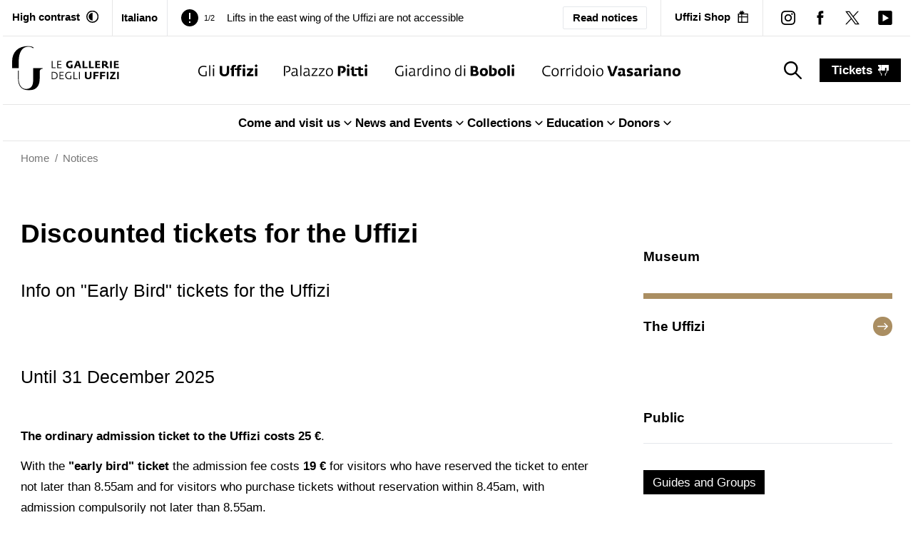

--- FILE ---
content_type: text/html; charset=utf-8
request_url: https://www.uffizi.it/en/notices/early-bird-ticket-uffizi
body_size: 18043
content:
<!DOCTYPE html><html><head><meta charSet="utf-8"/><meta name="viewport" content="width=device-width"/><link rel="manifest" href="/manifest.json"/><meta name="theme-color" media="(prefers-color-scheme: dark)" content="black"/><link rel="preload" as="image" href="/images/logo-horizontal-black.svg" fetchpriority="high"/><link rel="preload" as="image" href="/images/icons/uffizi-logoBlack.svg" fetchpriority="high"/><link rel="preload" as="image" href="/images/icons/pitti-logoBlack.svg" fetchpriority="high"/><link rel="preload" as="image" href="/images/icons/boboli-logoBlack.svg" fetchpriority="high"/><link rel="preload" as="image" href="/images/icons/vasariano-logoBlack.svg" fetchpriority="high"/><title>Early bird discounted tickets for the Uffizi</title><meta property="og:title" content="Early bird discounted tickets for the Uffizi"/><meta name="twitter:title" content="Early bird discounted tickets for the Uffizi"/><meta name="description" content="Prices on early morning in High Season"/><meta property="og:description" content="Prices on early morning in High Season"/><meta name="twitter:description" content="Prices on early morning in High Season"/><meta property="og:image" content="https://www.datocms-assets.com/103094/1689154878-corridoio.jpg?auto=format&amp;fit=max&amp;w=1200"/><meta property="og:image:width" content="480"/><meta property="og:image:height" content="570"/><meta property="og:image:alt" content="Discounted tickets for the Uffizi in high season"/><meta name="twitter:image" content="https://www.datocms-assets.com/103094/1689154878-corridoio.jpg?auto=format&amp;fit=max&amp;w=1200"/><meta name="twitter:image:alt" content="Discounted tickets for the Uffizi in high season"/><meta property="og:locale" content="en"/><meta property="og:type" content="article"/><meta property="og:site_name" content="Uffizi Galleries"/><meta property="article:modified_time" content="2025-12-18T13:53:53Z"/><meta property="article:publisher" content="https://www.facebook.com/uffizigalleries/"/><meta name="twitter:card" content="summary_large_image"/><meta name="twitter:site" content="@UffiziGalleries"/><link sizes="16x16" type="image/png" rel="icon" href="https://www.datocms-assets.com/103094/1696254803-favicon_uffizi.png?auto=format&amp;h=16&amp;w=16"/><link sizes="32x32" type="image/png" rel="icon" href="https://www.datocms-assets.com/103094/1696254803-favicon_uffizi.png?auto=format&amp;h=32&amp;w=32"/><link sizes="96x96" type="image/png" rel="icon" href="https://www.datocms-assets.com/103094/1696254803-favicon_uffizi.png?auto=format&amp;h=96&amp;w=96"/><link sizes="192x192" type="image/png" rel="icon" href="https://www.datocms-assets.com/103094/1696254803-favicon_uffizi.png?auto=format&amp;h=192&amp;w=192"/><link href="https://www.uffizi.it/en/notices/early-bird-ticket-uffizi" hrefLang="en" rel="alternate"/><link href="https://www.uffizi.it/avvisi/promo-prima-mattina-uffizi" hrefLang="it" rel="alternate"/><link href="https://www.uffizi.it/avvisi/promo-prima-mattina-uffizi" hrefLang="x-default" rel="alternate"/><link href="https://www.uffizi.it/en/notices/early-bird-ticket-uffizi" rel="canonical"/><meta name="next-head-count" content="36"/><link rel="preload" href="/_next/static/css/2c0c2abddd080ec4.css" as="style"/><link rel="stylesheet" href="/_next/static/css/2c0c2abddd080ec4.css" data-n-g=""/><link rel="preload" href="/_next/static/css/085ee5039026dc67.css" as="style"/><link rel="stylesheet" href="/_next/static/css/085ee5039026dc67.css" data-n-p=""/><link rel="preload" href="/_next/static/css/f516f4380ae5dbc4.css" as="style"/><link rel="stylesheet" href="/_next/static/css/f516f4380ae5dbc4.css" data-n-p=""/><noscript data-n-css=""></noscript><script defer="" nomodule="" src="/_next/static/chunks/polyfills-78c92fac7aa8fdd8.js"></script><script src="/_next/static/chunks/webpack-7fc46f367d3a77bc.js" defer=""></script><script src="/_next/static/chunks/framework-aec4381329cec0e4.js" defer=""></script><script src="/_next/static/chunks/main-d87ac6ea9066e8fa.js" defer=""></script><script src="/_next/static/chunks/pages/_app-e8074d27488e5c46.js" defer=""></script><script src="/_next/static/chunks/8051-ca75735be3409ee2.js" defer=""></script><script src="/_next/static/chunks/8220-9e0f27218b00b8bf.js" defer=""></script><script src="/_next/static/chunks/1099-4b5ebc07b73e0236.js" defer=""></script><script src="/_next/static/chunks/4525-02c8c412411af63a.js" defer=""></script><script src="/_next/static/chunks/6735-0b9c388b98ddabec.js" defer=""></script><script src="/_next/static/chunks/5448-2df23f38f4a719c3.js" defer=""></script><script src="/_next/static/chunks/pages/en/notices/%5Bslug%5D-ee4e2bb8bb086664.js" defer=""></script><script src="/_next/static/oAvX5-1ojQKGNiQKch9l4/_buildManifest.js" defer=""></script><script src="/_next/static/oAvX5-1ojQKGNiQKch9l4/_ssgManifest.js" defer=""></script></head><body><div id="__next"><div class="relative"><header><div data-datocms-noindex="true"><a href="#content" class="absolute left-1/2 z-60 -translate-x-1/2 -translate-y-[110%] bg-black px-3 py-2 text-white motion-safe:duration-200 focus:translate-y-0">Go to main content</a><a href="#footer" class="absolute left-1/2 z-60 -translate-x-1/2 -translate-y-[110%] bg-black px-3 py-2 text-white motion-safe:duration-200 focus:translate-y-0">Go to footer</a></div><div class="border-b border-border "><nav aria-label="secondary" class="4xl:container px-3 2xl:px-6 flex justify-between items-stretch"><div class="hidden lg:block pr-4.5 py-3 border-r border-border"><button class="flex items-stretch flex-0 font-bold group transition motion-safe:duration-200 whitespace-nowrap shrink-0" aria-label="Activate high contrast mode"><span class="text-xs hover-underline-group">High contrast</span><div aria-hidden="true" class="w-[17.5px] h-[17.5px] bg-black ml-2 transition motion-safe:duration-200 whitespace-nowrap self-center" style="-webkit-mask-image:url(/images/icons/contrast_off.svg);mask-image:url(/images/icons/contrast_off.svg);-webkit-mask-repeat:no-repeat;mask-repeat:no-repeat;-webkit-mask-position:center;mask-position:center"></div></button></div><div class="px-3 hidden lg:flex border-r"><a title="English" class="py-3 hidden lg:flex  items-center gap-x-2 lg:font-bold text-sm hover:shadow-[0_-2px_0_black_inset] duration-200 " href="/avvisi/promo-prima-mattina-uffizi"><span>Italiano</span></a></div><div class="h-full pr-2 lg:px-[1.125rem] flex-1  text-sm leading-none overflow-hidden self-center flex justify-between items-center relative"><div class="splide max-w-full" aria-label="Header notices slider"><div class="splide__track"><ul class="splide__list"><li class="splide__slide flex items-center"><div aria-hidden="true" class="w-[14px] h-[14px] lg:w-[24px] lg:h-[24px] bg-black self-center shrink-0" style="-webkit-mask-image:url(/images/icons/exclamation.svg);mask-image:url(/images/icons/exclamation.svg);-webkit-mask-repeat:no-repeat;mask-repeat:no-repeat;-webkit-mask-position:center;mask-position:center"></div><span class="mx-2 text-[11px]">1/2</span><a title="Lifts in the east wing of the Uffizi are not accessible" class="group lg:ml-2" href="/en/notices/lifts-in-the-east-wing-of-the-uffizi-are-not-accessible"><span class="text-[14px] lg:text-sm hover-underline-group !leading-[1.2]">Lifts in the east wing of the Uffizi are not accessible</span></a></li><li class="splide__slide flex items-center"><div aria-hidden="true" class="w-[14px] h-[14px] lg:w-[24px] lg:h-[24px] bg-black self-center shrink-0" style="-webkit-mask-image:url(/images/icons/exclamation.svg);mask-image:url(/images/icons/exclamation.svg);-webkit-mask-repeat:no-repeat;mask-repeat:no-repeat;-webkit-mask-position:center;mask-position:center"></div><span class="mx-2 text-[11px]">2/2</span><a title="Palatine Gallery. Temporary closure of the Jupiter Room" class="group lg:ml-2" href="/en/notices/palatine-gallery-maintenance-work"><span class="text-[14px] lg:text-sm hover-underline-group !leading-[1.2]">Palatine Gallery. Temporary closure of the Jupiter Room</span></a></li></ul></div></div><a class="px-2 py-1 lg:px-3 lg:py-1 border text-[12px]  lg:text-xs rounded-sm font-semibold hover:bg-black hover:text-white whitespace-nowrap" href="/en/notices">Read notices</a></div><div class="pl-1 lg:hidden self-center"><a title="English" class="py-1 hidden lg:flex  items-center font-bold text-sm hover:shadow-[0_-2px_0_black_inset] duration-200 " href="/avvisi/promo-prima-mattina-uffizi"><span>Italiano</span></a></div><div class="hidden lg:block px-[1.125rem] py-3 border-border lg:border-l"><a target="_blank" rel="noreferrer noopener" title="" aria-label="Uffizi Shop (Open in new window)" class="text-xs flex items-center font-bold group transition motion-safe:duration-200 whitespace-nowrap" href="https://shop.uffizi.it/?utm_source=header-button&amp;utm_medium=link&amp;utm_campaign=uffizi"><span class="hover-underline-group ">Uffizi Shop</span><div aria-hidden="true" class="w-[17.5px] h-[17.5px] bg-black ml-2 transition motion-safe:duration-200" style="-webkit-mask-image:url(/images/icons/shop.svg);mask-image:url(/images/icons/shop.svg);-webkit-mask-repeat:no-repeat;mask-repeat:no-repeat;-webkit-mask-position:center;mask-position:center"></div></a></div><div class="hidden lg:flex lg:items-center pl-3 border-l border-border"><div><a target="_blank" rel="noreferrer noopener" title="instagram" aria-label="instagram (Open in new window)" class="group block p-[0.75rem]" href="https://www.instagram.com/uffizigalleries/"><div aria-hidden="true" class="w-[20px] h-[20px] bg-black" style="-webkit-mask-image:url(/images/icons/instagram.svg);mask-image:url(/images/icons/instagram.svg);-webkit-mask-repeat:no-repeat;mask-repeat:no-repeat;-webkit-mask-position:center;mask-position:center"></div></a></div><div><a target="_blank" rel="noreferrer noopener" title="facebook" aria-label="facebook (Open in new window)" class="group block p-[0.75rem]" href="https://www.facebook.com/uffizigalleries/"><div aria-hidden="true" class="w-[20px] h-[20px] bg-black" style="-webkit-mask-image:url(/images/icons/facebook.svg);mask-image:url(/images/icons/facebook.svg);-webkit-mask-repeat:no-repeat;mask-repeat:no-repeat;-webkit-mask-position:center;mask-position:center"></div></a></div><div><a target="_blank" rel="noreferrer noopener" title="twitter" aria-label="twitter (Open in new window)" class="group block p-[0.75rem]" href="https://twitter.com/uffizigalleries"><div aria-hidden="true" class="w-[20px] h-[20px] bg-black" style="-webkit-mask-image:url(/images/icons/twitter.svg);mask-image:url(/images/icons/twitter.svg);-webkit-mask-repeat:no-repeat;mask-repeat:no-repeat;-webkit-mask-position:center;mask-position:center"></div></a></div><div><a target="_blank" rel="noreferrer noopener" title="youtube" aria-label="youtube (Open in new window)" class="group block p-[0.75rem]" href="https://www.youtube.com/channel/UC9iTjM1LI5k60EhfTwNPO5w/videos"><div aria-hidden="true" class="w-[20px] h-[20px] bg-black" style="-webkit-mask-image:url(/images/icons/youtube.svg);mask-image:url(/images/icons/youtube.svg);-webkit-mask-repeat:no-repeat;mask-repeat:no-repeat;-webkit-mask-position:center;mask-position:center"></div></a></div></div></nav></div><div class="border-b border-border"><div class="4xl:container px-3 2xl:px-6 realative z-[4]"><nav aria-label="primary" class="flex justify-center items-stretch"><a title="Discounted tickets for the Uffizi" class="py-3" href="/en"><img alt="Le Gallerie degli Uffizi" title="Le Gallerie degli Uffizi" fetchpriority="high" width="200" height="100" decoding="async" data-nimg="1" class="w-auto max-w-[130px] max-h-[60px] md:max-w-[150px] md:max-h-[80px] 2xl:max-h-[100px]" style="color:transparent" src="/images/logo-horizontal-black.svg"/></a><ul class="justify-center hidden lg:flex items-center grow-[2]"><li class="mx-3 xl:mx-4.5 2xl:mx-9 h-full"><a title="The Uffizi" class="group relative h-full py-9.5 block whitespace-nowrap transition-all hover:shadow-[0_-5px_0_theme(colors.gold)_inset] " href="/en/the-uffizi"><img alt="The Uffizi" fetchpriority="high" width="100" height="100" decoding="async" data-nimg="1" class="w-auto h-[15px] xl:h-[17px] 2xl:h-[19px] group-hover:opacity-0 transition-opacity" style="color:transparent" src="/images/icons/uffizi-logoBlack.svg"/><img aria-hidden="true" alt="The Uffizi colored" loading="lazy" width="100" height="100" decoding="async" data-nimg="1" class="absolute -translate-y-full w-auto max-h-[15px] xl:max-h-[17px] 2xl:max-h-[19px] transition-opacity opacity-0 group-hover:opacity-100" style="color:transparent" src="/images/uffizi-logo-color.svg"/></a></li><li class="mx-3 xl:mx-4.5 2xl:mx-9 h-full"><a title="Pitti Palace" class="group relative h-full py-9.5 block whitespace-nowrap transition-all hover:shadow-[0_-5px_0_theme(colors.red.DEFAULT)_inset] " href="/en/pitti-palace"><img alt="Pitti Palace" fetchpriority="high" width="100" height="100" decoding="async" data-nimg="1" class="w-auto h-[15px] xl:h-[17px] 2xl:h-[19px] group-hover:opacity-0 transition-opacity" style="color:transparent" src="/images/icons/pitti-logoBlack.svg"/><img aria-hidden="true" alt="Pitti Palace colored" loading="lazy" width="100" height="100" decoding="async" data-nimg="1" class="absolute -translate-y-full w-auto max-h-[15px] xl:max-h-[17px] 2xl:max-h-[19px] transition-opacity opacity-0 group-hover:opacity-100" style="color:transparent" src="/images/pitti-logo-color.svg"/></a></li><li class="mx-3 xl:mx-4.5 2xl:mx-9 h-full"><a title="Boboli Gardens" class="group relative h-full py-9.5 block whitespace-nowrap transition-all hover:shadow-[0_-5px_0_theme(colors.green)_inset] " href="/en/boboli-garden"><img alt="Boboli Gardens" fetchpriority="high" width="100" height="100" decoding="async" data-nimg="1" class="w-auto h-[15px] xl:h-[17px] 2xl:h-[19px] group-hover:opacity-0 transition-opacity" style="color:transparent" src="/images/icons/boboli-logoBlack.svg"/><img aria-hidden="true" alt="Boboli Gardens colored" loading="lazy" width="100" height="100" decoding="async" data-nimg="1" class="absolute -translate-y-full w-auto max-h-[15px] xl:max-h-[17px] 2xl:max-h-[19px] transition-opacity opacity-0 group-hover:opacity-100" style="color:transparent" src="/images/boboli-logo-color.svg"/></a></li><li class="mx-3 xl:mx-4.5 2xl:mx-9 h-full"><a title="Corridoio Vasariano" class="group relative h-full py-9.5 block whitespace-nowrap transition-all hover:shadow-[0_-5px_0_theme(colors.orange)_inset] " href="/en/corridoio-vasariano"><img alt="Corridoio Vasariano" fetchpriority="high" width="100" height="100" decoding="async" data-nimg="1" class="w-auto h-[15px] xl:h-[17px] 2xl:h-[19px] group-hover:opacity-0 transition-opacity" style="color:transparent" src="/images/icons/vasariano-logoBlack.svg"/><img aria-hidden="true" alt="Corridoio Vasariano colored" loading="lazy" width="100" height="100" decoding="async" data-nimg="1" class="absolute -translate-y-full w-auto max-h-[15px] xl:max-h-[17px] 2xl:max-h-[19px] transition-opacity opacity-0 group-hover:opacity-100" style="color:transparent" src="/images/vasariano-logo-color.svg"/></a></li></ul><div class="px-3 flex-0 flex items-center"><button aria-label="Show search" class="hidden lg:block flex-0 py-[0.375rem] px-3"><div aria-hidden="true" class="w-[25px] h-[25px] bg-black group-hover:bg-gray-dark ml-2 transition motion-safe:duration-200" style="-webkit-mask-image:url(/images/icons/search.svg);mask-image:url(/images/icons/search.svg);-webkit-mask-repeat:no-repeat;mask-repeat:no-repeat;-webkit-mask-position:center;mask-position:center"></div><span class="sr-only">search_label</span><span class="sr-only">search_label</span></button></div><div class="ml-auto lg:ml-0 flex-0 py-3 self-center"><a title="tickets" class="flex items-center font-bold text-white bg-black capitalize px-4 py-1 hover:underline" href="/en/tickets">tickets<div aria-hidden="true" class="w-[15px] h-[15px] bg-white group-hover:bg-gray-light ml-2 transition motion-safe:duration-200" style="-webkit-mask-image:url(/images/icons/ticket.svg);mask-image:url(/images/icons/ticket.svg);-webkit-mask-repeat:no-repeat;mask-repeat:no-repeat;-webkit-mask-position:center;mask-position:center"></div></a></div><div class="lg:hidden flex-0 self-center py-3 ml-5 pl-5"><button type="button" class=""><span class="sr-only">Menu</span><div aria-hidden="true" class="h-6 w-6 bg-black group-hover:bg-gray-dark transition motion-safe:duration-200" style="-webkit-mask-image:url(/images/icons/hamburger.svg);mask-image:url(/images/icons/hamburger.svg);-webkit-mask-repeat:no-repeat;mask-repeat:no-repeat;-webkit-mask-position:center;mask-position:center"></div><div class="text-[11px]">menu</div></button></div></nav></div><div class="border-t border-border hidden lg:block"><nav aria-label="secondary"><ul class="flex justify-center gap-8 "><li><div class="" data-headlessui-state=""><button class="after:h-0 relative after:absolute after:bg-black after:motion-safe:duration-300 hover:after:h-[2px] after:left-0 after:right-1 after:bottom-0 inline-flex items-center gap-x-1 font-bold py-3" type="button" aria-expanded="false" data-headlessui-state=""><span>Come and visit us</span><div aria-hidden="true" class="bg-black h-5 w-5  " style="-webkit-mask-image:url(/images/icons/arrow-down-alt.svg);mask-image:url(/images/icons/arrow-down-alt.svg);-webkit-mask-repeat:no-repeat;mask-repeat:no-repeat;-webkit-mask-position:center;mask-position:center"></div></button></div><div style="position:fixed;top:1px;left:1px;width:1px;height:0;padding:0;margin:-1px;overflow:hidden;clip:rect(0, 0, 0, 0);white-space:nowrap;border-width:0;display:none"></div></li><li><div class="" data-headlessui-state=""><button class="after:h-0 relative after:absolute after:bg-black after:motion-safe:duration-300 hover:after:h-[2px] after:left-0 after:right-1 after:bottom-0 inline-flex items-center gap-x-1 font-bold py-3" type="button" aria-expanded="false" data-headlessui-state=""><span>News and Events</span><div aria-hidden="true" class="bg-black h-5 w-5  " style="-webkit-mask-image:url(/images/icons/arrow-down-alt.svg);mask-image:url(/images/icons/arrow-down-alt.svg);-webkit-mask-repeat:no-repeat;mask-repeat:no-repeat;-webkit-mask-position:center;mask-position:center"></div></button></div><div style="position:fixed;top:1px;left:1px;width:1px;height:0;padding:0;margin:-1px;overflow:hidden;clip:rect(0, 0, 0, 0);white-space:nowrap;border-width:0;display:none"></div></li><li><div class="" data-headlessui-state=""><button class="after:h-0 relative after:absolute after:bg-black after:motion-safe:duration-300 hover:after:h-[2px] after:left-0 after:right-1 after:bottom-0 inline-flex items-center gap-x-1 font-bold py-3" type="button" aria-expanded="false" data-headlessui-state=""><span>Collections</span><div aria-hidden="true" class="bg-black h-5 w-5  " style="-webkit-mask-image:url(/images/icons/arrow-down-alt.svg);mask-image:url(/images/icons/arrow-down-alt.svg);-webkit-mask-repeat:no-repeat;mask-repeat:no-repeat;-webkit-mask-position:center;mask-position:center"></div></button></div><div style="position:fixed;top:1px;left:1px;width:1px;height:0;padding:0;margin:-1px;overflow:hidden;clip:rect(0, 0, 0, 0);white-space:nowrap;border-width:0;display:none"></div></li><li><div class="" data-headlessui-state=""><button class="after:h-0 relative after:absolute after:bg-black after:motion-safe:duration-300 hover:after:h-[2px] after:left-0 after:right-1 after:bottom-0 inline-flex items-center gap-x-1 font-bold py-3" type="button" aria-expanded="false" data-headlessui-state=""><span>Education</span><div aria-hidden="true" class="bg-black h-5 w-5  " style="-webkit-mask-image:url(/images/icons/arrow-down-alt.svg);mask-image:url(/images/icons/arrow-down-alt.svg);-webkit-mask-repeat:no-repeat;mask-repeat:no-repeat;-webkit-mask-position:center;mask-position:center"></div></button></div><div style="position:fixed;top:1px;left:1px;width:1px;height:0;padding:0;margin:-1px;overflow:hidden;clip:rect(0, 0, 0, 0);white-space:nowrap;border-width:0;display:none"></div></li><li><div class="" data-headlessui-state=""><button class="after:h-0 relative after:absolute after:bg-black after:motion-safe:duration-300 hover:after:h-[2px] after:left-0 after:right-1 after:bottom-0 inline-flex items-center gap-x-1 font-bold py-3" type="button" aria-expanded="false" data-headlessui-state=""><span>Donors</span><div aria-hidden="true" class="bg-black h-5 w-5  " style="-webkit-mask-image:url(/images/icons/arrow-down-alt.svg);mask-image:url(/images/icons/arrow-down-alt.svg);-webkit-mask-repeat:no-repeat;mask-repeat:no-repeat;-webkit-mask-position:center;mask-position:center"></div></button></div><div style="position:fixed;top:1px;left:1px;width:1px;height:0;padding:0;margin:-1px;overflow:hidden;clip:rect(0, 0, 0, 0);white-space:nowrap;border-width:0;display:none"></div></li></ul></nav></div><div></div></div><nav class="text-xs 4xl:container px-6 py-3 2xl:px-6 2xl:py-3 w-full text-gray hc:text-black" aria-label="breadcrumbs"><ol role="list" class="flex items-center"><li class="group"><div class="flex items-center "><a title="Home" href="/en"><span class="hover:underline">Home</span></a><div class="group-last:hidden mx-[0.5em]">/</div></div></li><li class="group"><div class="flex items-center "><a title="Notices" href="/en/notices"><span class="hover:underline">Notices</span></a><div class="group-last:hidden mx-[0.5em]">/</div></div></li></ol></nav><nav class="fixed inset-x-0 bottom-0 bg-black p-2 z-[30] border-t boprder-white lg:hidden "><ul class="flex justify-center items-center gap"><li class=" w-[20%] md:w-[12.5%]"><a class="flex flex-col items-center whitespace-nowrap text-xxs sm:text-sm text-white" title="Visit" href="/en/visit"><div aria-hidden="true" class="w-[22px] h-[22px] bg-white mb-1" style="-webkit-mask-image:url(/images/icons/visit.svg);mask-image:url(/images/icons/visit.svg);-webkit-mask-repeat:no-repeat;mask-repeat:no-repeat;-webkit-mask-position:center;mask-position:center"></div>Visit</a></li><li class=" w-[20%] md:w-[12.5%]"><a class="flex flex-col items-center whitespace-nowrap text-xxs sm:text-sm text-white" title="Events" href="/en/events"><div aria-hidden="true" class="w-[22px] h-[22px] bg-white mb-1" style="-webkit-mask-image:url(/images/icons/events.svg);mask-image:url(/images/icons/events.svg);-webkit-mask-repeat:no-repeat;mask-repeat:no-repeat;-webkit-mask-position:center;mask-position:center"></div>Events</a></li><li class=" w-[20%] md:w-[12.5%]"><a class="flex flex-col items-center whitespace-nowrap text-xxs sm:text-sm text-white" title="Artworks" href="/en/artworks/search"><div aria-hidden="true" class="w-[22px] h-[22px] bg-white mb-1" style="-webkit-mask-image:url(/images/icons/artworks.svg);mask-image:url(/images/icons/artworks.svg);-webkit-mask-repeat:no-repeat;mask-repeat:no-repeat;-webkit-mask-position:center;mask-position:center"></div>Artworks</a></li><li class=" w-[20%] md:w-[12.5%]"><a class="flex flex-col items-center whitespace-nowrap text-xxs sm:text-sm text-white" title="Videos" href="/en/video"><div aria-hidden="true" class="w-[22px] h-[22px] bg-white mb-1" style="-webkit-mask-image:url(/images/icons/visit.svg);mask-image:url(/images/icons/visit.svg);-webkit-mask-repeat:no-repeat;mask-repeat:no-repeat;-webkit-mask-position:center;mask-position:center"></div>Videos</a></li><li class=" w-[20%] md:w-[12.5%]"><a class="flex flex-col items-center whitespace-nowrap text-xxs sm:text-sm text-white" title="Hypervisions" href="/en/online-exhibitions"><div aria-hidden="true" class="w-[22px] h-[22px] bg-white mb-1" style="-webkit-mask-image:url(/images/icons/online-exhibitions.svg);mask-image:url(/images/icons/online-exhibitions.svg);-webkit-mask-repeat:no-repeat;mask-repeat:no-repeat;-webkit-mask-position:center;mask-position:center"></div>Hypervisions</a></li></ul></nav></header><main id="content" class="relative z-[1] min-h-[80vh]"><div class="grid px-6 lg:grid-cols-12 max-w-[1360px] mx-auto"><div class="lg:col-span-8"><header class="py-9 md:py-14"><h1 class="font-bold text-xl md:text-2xl">Discounted tickets for the Uffizi</h1><h2 class="mt-9 text-lg md:text-xl">Info on &quot;Early Bird&quot; tickets for the Uffizi</h2></header><div class="mb-9 md:mb-10"><div id="Y4tt603fTUiuy9GDTwUv5w"><h2 class="text-xl pt-6 pb-12">Until 31 December 2025</h2><div class="prose text-black inline prose-p:mt-1"><div><p class="block mb-3"><strong>The ordinary admission ticket to the Uffizi costs 25 €</strong>.</p><p class="block mb-3">With the <strong>&quot;early bird&quot; ticket</strong> the admission fee costs <strong>19 €</strong> for visitors who have reserved the ticket to enter not later than 8.55am and for visitors who purchase tickets without reservation within 8.45am, with admission compulsorily not later than 8.55am.</p><p class="block mb-3">Possible waiting times to access the ticket office cannot be estimated. Therefore, being in line before 8:45am cannot ensure the purchase of &quot;early bird&quot; discounted tickets nor can they be ensured if the allotted quota are over even before 8.45am.</p><p class="block mb-3"></p><p class="block mb-3"><strong>More info</strong><br/><a class="underline" href="/en/pages/tickets-fares">Official tickets fares of the Uffizi Galleries</a></p></div></div></div></div><div class="mb-9 md:mb-10"><div id="G22OtEZGRUK6BiqstOqUUA"><div class="prose text-black inline prose-p:mt-1"><div><p class="block mb-3">From 1 January 2026, an <strong>afternoon discount</strong> will be available for those entering the Uffizi after 4 p.m. Full price tickets cost <strong>€ 16</strong>.</p></div></div></div></div><section class="pb-20"></section></div><aside class="lg:col-span-4 lg:pl-14 lg:py-24"><section class="pb-20"><p class="font-bold text-lg">Museum</p><div><a class="group" title="The Uffizi" href="/en/the-uffizi"><div class="pt-7"><div class="border-gold border-t-[8px] pt-6"><div class="sm:flex sm:justify-between"><div class="font-bold text-lg pb-1 relative after:absolute after:bottom-4 after:left-1/2 after:w-0 group-hover:after:w-auto after:right-1/2 after:bg-black group-hover:after:right-0 group-hover:after:left-0 after:motion-safe:duration-300 after:h-[2px]">The Uffizi</div><div class="bg-gold inline-flex mb-4 p-[6px] rounded-full animate-text-enter-delay"><svg class="" width="15" height="15" viewBox="0 0 512 512" fill="white" xmlns="http://www.w3.org/2000/svg" aria-hidden="true" focusable="false"><g id="Assets"><g id="Artboard" transform="translate(-5220.000000, -958.000000)"><path class="st0" d="M5724.1,1231.1l-140.4,135.8c-4.9,4.7-11.3,7.1-17.7,7.1s-12.8-2.4-17.7-7.1c-9.8-9.5-9.8-24.8,0-34.3    l97.6-94.4h-400.8c-13.8,0-25.1-10.8-25.1-24.2c0-13.4,11.2-24.2,25.1-24.2h400.8l-97.6-94.4c-9.8-9.5-9.8-24.8,0-34.3    s25.7-9.5,35.5,0l140.4,135.8C5733.9,1206.3,5733.9,1221.7,5724.1,1231.1z"></path></g></g></svg></div></div></div></div></a></div></section><section class="pb-20"><div class="font-bold text-lg pb-5">Public</div><div class="border-t pt-6"><div class="inline-block mt-3 font-lg bg-black text-white px-3 py-1 mr-3"><a class="flex items-center hover:underline" title="Guides and Groups" href="/en/ts/guides">Guides and Groups</a></div></div></section></aside></div><a class="group" title="The Newsletter of the Uffizi Galleries" href="/en/newsletter"><div class="max-w-[1360px] px-6 mt-14 mx-auto md:pb-10"><div class="relative w-full text-center isolate -z-[1]"><div class="absolute inset-0 cta-gradient isolate z-[2]"></div><div class="isolate z-[1]" style="overflow:hidden;position:absolute;left:0;top:0;width:100%;height:100%;max-width:none;max-height:none"><img aria-hidden="true" alt="" src="[data-uri]" style="object-fit:cover;transition:opacity 500ms;opacity:1;position:absolute;left:-5%;top:-5%;width:110%;height:110%;max-width:none;max-height:none"/><noscript><picture><source srcSet="https://www.datocms-assets.com/103094/1690295223-banner-newsletter.jpeg?auto=format%2Ccompress&amp;cs=srgb&amp;dpr=0.25&amp;fit=crop&amp;h=400&amp;w=1920 480w,https://www.datocms-assets.com/103094/1690295223-banner-newsletter.jpeg?auto=format%2Ccompress&amp;cs=srgb&amp;dpr=0.5&amp;fit=crop&amp;h=400&amp;w=1920 960w,https://www.datocms-assets.com/103094/1690295223-banner-newsletter.jpeg?auto=format%2Ccompress&amp;cs=srgb&amp;dpr=0.75&amp;fit=crop&amp;h=400&amp;w=1920 1440w,https://www.datocms-assets.com/103094/1690295223-banner-newsletter.jpeg?auto=format%2Ccompress&amp;cs=srgb&amp;fit=crop&amp;h=400&amp;w=1920 1920w"/><img src="https://www.datocms-assets.com/103094/1690295223-banner-newsletter.jpeg?auto=format%2Ccompress&amp;cs=srgb&amp;fit=crop&amp;h=400&amp;w=1920" alt="A close-up of a classic art piece showing a serene face with flowing golden hair against a light sky background, exemplifying Renaissance painting techniques." style="position:absolute;left:0;top:0;width:100%;height:100%;max-width:none;max-height:none;object-fit:cover" loading="lazy"/></picture></noscript></div><div class="isolate z-[3] relative py-12 px-6 lg:py-[4.5rem]"><h2 class="text-xl lg:text-2xl font-bold pb-4 md:px-0 group-hover:underline">The Newsletter of the Uffizi Galleries</h2><div class="leading-normal lg:text-xl">Subscribe to keep up to date!</div><div class="flex items-center justify-center pt-6"><div class="bg-black inline-flex items-center px-3 py-3 text-sm text-center text-white rounded-full"><svg class="" width="16" height="16" viewBox="0 0 512 512" fill="white" xmlns="http://www.w3.org/2000/svg" aria-hidden="true" focusable="false"><g id="Assets"><g id="Artboard" transform="translate(-5220.000000, -958.000000)"><path class="st0" d="M5724.1,1231.1l-140.4,135.8c-4.9,4.7-11.3,7.1-17.7,7.1s-12.8-2.4-17.7-7.1c-9.8-9.5-9.8-24.8,0-34.3    l97.6-94.4h-400.8c-13.8,0-25.1-10.8-25.1-24.2c0-13.4,11.2-24.2,25.1-24.2h400.8l-97.6-94.4c-9.8-9.5-9.8-24.8,0-34.3    s25.7-9.5,35.5,0l140.4,135.8C5733.9,1206.3,5733.9,1221.7,5724.1,1231.1z"></path></g></g></svg></div></div></div></div></div></a></main><footer id="footer"><div class="border-t border-border mt-9"><div class="4xl:container px-[24px]"><div class="flex py-4 items-center justify-between lg:py-7"><h2 class="text-lg font-bold md:text-xl">Notices</h2><div class="hidden md:block"><a class="justify-between text-sm lg:text-base hover:underline rounded-sm tracking-[0.5px] bg-black-light text-white font-bold px-4 py-[8.2px] flex items-center motion-safe:duration-300 whitespace-nowrap isolate z-[1]" target="" rel="" title="Notices" href="/en/notices">View all notices<svg class="ml-2 fill-white" width="16" height="16" viewBox="0 0 512 512" xmlns="http://www.w3.org/2000/svg" aria-hidden="true" focusable="false"><g id="Assets"><g id="Artboard" transform="translate(-5220.000000, -958.000000)"><path class="st0" d="M5724.1,1231.1l-140.4,135.8c-4.9,4.7-11.3,7.1-17.7,7.1s-12.8-2.4-17.7-7.1c-9.8-9.5-9.8-24.8,0-34.3    l97.6-94.4h-400.8c-13.8,0-25.1-10.8-25.1-24.2c0-13.4,11.2-24.2,25.1-24.2h400.8l-97.6-94.4c-9.8-9.5-9.8-24.8,0-34.3    s25.7-9.5,35.5,0l140.4,135.8C5733.9,1206.3,5733.9,1221.7,5724.1,1231.1z"></path></g></g></svg></a></div></div><div class="grid gap-8 mt-4 md:gap-11 md:grid-cols-4 relative isolate"><div><a class="group" title="Important notice to visitors" href="/en/notices/important-notice-to-visitors"><h3 class="group-hover:underline">Important notice to visitors</h3><svg class="fill-black mt-2 motion-safe:duration-300 group-hover:translate-x-1" width="16" height="16" viewBox="0 0 512 512" xmlns="http://www.w3.org/2000/svg" aria-hidden="true" focusable="false"><g id="Assets"><g id="Artboard" transform="translate(-5220.000000, -958.000000)"><path class="st0" d="M5724.1,1231.1l-140.4,135.8c-4.9,4.7-11.3,7.1-17.7,7.1s-12.8-2.4-17.7-7.1c-9.8-9.5-9.8-24.8,0-34.3    l97.6-94.4h-400.8c-13.8,0-25.1-10.8-25.1-24.2c0-13.4,11.2-24.2,25.1-24.2h400.8l-97.6-94.4c-9.8-9.5-9.8-24.8,0-34.3    s25.7-9.5,35.5,0l140.4,135.8C5733.9,1206.3,5733.9,1221.7,5724.1,1231.1z"></path></g></g></svg></a></div><div><a class="group" title="Rules for accessing the Vasari Corridor" href="/en/notices/rules-for-accessing-the-vasari-corridor"><h3 class="group-hover:underline">Rules for accessing the Vasari Corridor</h3><svg class="fill-black mt-2 motion-safe:duration-300 group-hover:translate-x-1" width="16" height="16" viewBox="0 0 512 512" xmlns="http://www.w3.org/2000/svg" aria-hidden="true" focusable="false"><g id="Assets"><g id="Artboard" transform="translate(-5220.000000, -958.000000)"><path class="st0" d="M5724.1,1231.1l-140.4,135.8c-4.9,4.7-11.3,7.1-17.7,7.1s-12.8-2.4-17.7-7.1c-9.8-9.5-9.8-24.8,0-34.3    l97.6-94.4h-400.8c-13.8,0-25.1-10.8-25.1-24.2c0-13.4,11.2-24.2,25.1-24.2h400.8l-97.6-94.4c-9.8-9.5-9.8-24.8,0-34.3    s25.7-9.5,35.5,0l140.4,135.8C5733.9,1206.3,5733.9,1221.7,5724.1,1231.1z"></path></g></g></svg></a></div><div><a class="group" title="Artworks temporarily not on display" href="/en/notices/artworks-not-on-display"><h3 class="group-hover:underline">Artworks temporarily not on display</h3><svg class="fill-black mt-2 motion-safe:duration-300 group-hover:translate-x-1" width="16" height="16" viewBox="0 0 512 512" xmlns="http://www.w3.org/2000/svg" aria-hidden="true" focusable="false"><g id="Assets"><g id="Artboard" transform="translate(-5220.000000, -958.000000)"><path class="st0" d="M5724.1,1231.1l-140.4,135.8c-4.9,4.7-11.3,7.1-17.7,7.1s-12.8-2.4-17.7-7.1c-9.8-9.5-9.8-24.8,0-34.3    l97.6-94.4h-400.8c-13.8,0-25.1-10.8-25.1-24.2c0-13.4,11.2-24.2,25.1-24.2h400.8l-97.6-94.4c-9.8-9.5-9.8-24.8,0-34.3    s25.7-9.5,35.5,0l140.4,135.8C5733.9,1206.3,5733.9,1221.7,5724.1,1231.1z"></path></g></g></svg></a></div><div><a class="group" title="Information on the accessibility of our museums" href="/en/notices/uffizi-galleries-accessibility-information"><h3 class="group-hover:underline">Information on the accessibility of our museums</h3><svg class="fill-black mt-2 motion-safe:duration-300 group-hover:translate-x-1" width="16" height="16" viewBox="0 0 512 512" xmlns="http://www.w3.org/2000/svg" aria-hidden="true" focusable="false"><g id="Assets"><g id="Artboard" transform="translate(-5220.000000, -958.000000)"><path class="st0" d="M5724.1,1231.1l-140.4,135.8c-4.9,4.7-11.3,7.1-17.7,7.1s-12.8-2.4-17.7-7.1c-9.8-9.5-9.8-24.8,0-34.3    l97.6-94.4h-400.8c-13.8,0-25.1-10.8-25.1-24.2c0-13.4,11.2-24.2,25.1-24.2h400.8l-97.6-94.4c-9.8-9.5-9.8-24.8,0-34.3    s25.7-9.5,35.5,0l140.4,135.8C5733.9,1206.3,5733.9,1221.7,5724.1,1231.1z"></path></g></g></svg></a></div></div><div class="md:hidden text-center mt-5"><a class="justify-center text-sm lg:text-base hover:underline rounded-sm tracking-[0.5px] bg-black-light text-white font-bold px-4 py-[8.2px] flex items-center motion-safe:duration-300 whitespace-nowrap isolate z-[1]" target="" rel="" title="Notices" href="/en/notices">View all notices</a></div></div></div><div class="mt-4 border-b border-border md:border-t xl:mt-7 isolate z-[1]"><ul class="md:flex md:flex-wrap md:justify-center lg:justify-between md:px-8 lg:px-2 4xl:container xl:px-[24px]"><li class="border-t border-border px-[24px] py-3 md:border-none md:mx-auto md:p-5 lg:mx-0 lg:py-[55px]"><a class="motion-safe:duration-100 flex items-center group gap-2 md:block md:text-center" title="Accessibility" href="/en/ts/accessibility"><div aria-hidden="true" class="fill-black md:scale-[1.8] lg:scale-[2.5] md:inline-block bg-black w-[23px] h-[23px]" style="-webkit-mask-image:url(/images/icons/accessibility.svg);mask-image:url(/images/icons/accessibility.svg);-webkit-mask-repeat:no-repeat;mask-repeat:no-repeat;-webkit-mask-position:center;mask-position:center"></div><h3 class="font-bold md:mt-4 lg:mt-6 group-hover:underline">Accessibility</h3></a></li><li class="border-t border-border px-[24px] py-3 md:border-none md:mx-auto md:p-5 lg:mx-0 lg:py-[55px]"><a class="motion-safe:duration-100 flex items-center group gap-2 md:block md:text-center" title="Education" href="/en/ts/didactics"><div aria-hidden="true" class="fill-black md:scale-[1.8] lg:scale-[2.5] md:inline-block bg-black w-[23px] h-[23px]" style="-webkit-mask-image:url(/images/icons/didactics.svg);mask-image:url(/images/icons/didactics.svg);-webkit-mask-repeat:no-repeat;mask-repeat:no-repeat;-webkit-mask-position:center;mask-position:center"></div><h3 class="font-bold md:mt-4 lg:mt-6 group-hover:underline">Education</h3></a></li><li class="border-t border-border px-[24px] py-3 md:border-none md:mx-auto md:p-5 lg:mx-0 lg:py-[55px]"><a class="motion-safe:duration-100 flex items-center group gap-2 md:block md:text-center" title="Families" href="/en/ts/families"><div aria-hidden="true" class="fill-black md:scale-[1.8] lg:scale-[2.5] md:inline-block bg-black w-[23px] h-[23px]" style="-webkit-mask-image:url(/images/icons/families.svg);mask-image:url(/images/icons/families.svg);-webkit-mask-repeat:no-repeat;mask-repeat:no-repeat;-webkit-mask-position:center;mask-position:center"></div><h3 class="font-bold md:mt-4 lg:mt-6 group-hover:underline">Families</h3></a></li><li class="border-t border-border px-[24px] py-3 md:border-none md:mx-auto md:p-5 lg:mx-0 lg:py-[55px]"><a class="motion-safe:duration-100 flex items-center group gap-2 md:block md:text-center" title="Lifelong learning" href="/en/ts/lifelong-learning"><div aria-hidden="true" class="fill-black md:scale-[1.8] lg:scale-[2.5] md:inline-block bg-black w-[23px] h-[23px]" style="-webkit-mask-image:url(/images/icons/lifelongLearning.svg);mask-image:url(/images/icons/lifelongLearning.svg);-webkit-mask-repeat:no-repeat;mask-repeat:no-repeat;-webkit-mask-position:center;mask-position:center"></div><h3 class="font-bold md:mt-4 lg:mt-6 group-hover:underline">Lifelong learning</h3></a></li><li class="border-t border-border px-[24px] py-3 md:border-none md:mx-auto md:p-5 lg:mx-0 lg:py-[55px]"><a class="motion-safe:duration-100 flex items-center group gap-2 md:block md:text-center" title="Guides and Groups" href="/en/ts/guides"><div aria-hidden="true" class="fill-black md:scale-[1.8] lg:scale-[2.5] md:inline-block bg-black w-[23px] h-[23px]" style="-webkit-mask-image:url(/images/icons/guides.svg);mask-image:url(/images/icons/guides.svg);-webkit-mask-repeat:no-repeat;mask-repeat:no-repeat;-webkit-mask-position:center;mask-position:center"></div><h3 class="font-bold md:mt-4 lg:mt-6 group-hover:underline">Guides and Groups</h3></a></li><li class="border-t border-border px-[24px] py-3 md:border-none md:mx-auto md:p-5 lg:mx-0 lg:py-[55px]"><a class="motion-safe:duration-100 flex items-center group gap-2 md:block md:text-center" title="Scholars" href="/en/ts/scholars"><div aria-hidden="true" class="fill-black md:scale-[1.8] lg:scale-[2.5] md:inline-block bg-black w-[23px] h-[23px]" style="-webkit-mask-image:url(/images/icons/scholars.svg);mask-image:url(/images/icons/scholars.svg);-webkit-mask-repeat:no-repeat;mask-repeat:no-repeat;-webkit-mask-position:center;mask-position:center"></div><h3 class="font-bold md:mt-4 lg:mt-6 group-hover:underline">Scholars</h3></a></li></ul></div><div class=" lg:grid lg:grid-cols-12 lg:px-[24px] 4xl:container"><div class="text-center lg:text-left py-[1.5rem] lg:col-span-3"><a title="Discounted tickets for the Uffizi" href="/en"><img alt="Le Gallerie degli Uffizi" title="Le Gallerie degli Uffizi" loading="lazy" width="220" height="96" decoding="async" data-nimg="1" class="inline-block" style="color:transparent" src="/images/all-logo-black-payoff-en.svg"/></a></div><div class="py-[2rem] lg:col-span-6"><nav aria-label="Espanded Navigation" class="mx-auto max-w-[280px] sm:max-w-none sm:grid sm:grid-cols-3 items-start lg:text-xs"><div class="pl-[24px] grid gap-[0.375rem] lg:gap-3 pb-4 lg:mt-2 3xl:gap-2"><div><a title="The Uffizi" class="3xl:text-base motion-safe:duration-300 hover:underline font-bold" href="/en/the-uffizi">The Uffizi</a></div><div><a title="Pitti Palace" class="3xl:text-base motion-safe:duration-300 hover:underline font-bold" href="/en/pitti-palace">Pitti Palace</a></div><div><a title="Boboli Gardens" class="3xl:text-base motion-safe:duration-300 hover:underline font-bold" href="/en/boboli-garden">Boboli Gardens</a></div><div><a title="Corridoio Vasariano" class="3xl:text-base motion-safe:duration-300 hover:underline font-bold" href="/en/corridoio-vasariano">Corridoio Vasariano</a></div></div><div class="grid gap-[0.375rem] lg:gap-3 pl-[24px] pb-4 lg:mt-2 3xl:gap-2"><div><a title="Tickets" class="3xl:text-base motion-safe:duration-300 hover:underline" href="/en/tickets">Tickets</a></div><div><a title="Hires and reproduction rights" class="3xl:text-base motion-safe:duration-300 hover:underline" href="/en/professional-services">Hires and reproduction rights</a></div><div><a title="Website map" class="3xl:text-base motion-safe:duration-300 hover:underline" href="/en/site-map">Website map</a></div><div><a title="Contact us" class="3xl:text-base motion-safe:duration-300 hover:underline" href="/en/contacts">Contact us</a></div></div><div class="grid gap-[0.375rem] lg:gap-3 pl-[24px] lg:mt-2 3xl:gap-2"><div><a title="About us" class="3xl:text-base motion-safe:duration-300 hover:underline" href="/en/pages/about-us">About us</a></div><div><a title="FAQ" class="3xl:text-base motion-safe:duration-300 hover:underline" href="/en/pages/faq">FAQ</a></div><div><a title="Some rules for visitors" class="3xl:text-base motion-safe:duration-300 hover:underline" href="/en/pages/rules-to-visit-the-uffizi-galleries">Some rules for visitors</a></div><div><a title=" Social Media Policy" class="3xl:text-base motion-safe:duration-300 hover:underline" href="/en/pages/social-media-policy-of-the-uffizi-galleries"> Social Media Policy</a></div></div></nav></div><div class="lg:col-span-3"><div class="flex md:gap-2 xl:gap-0 border-y border-border py-[1.5rem] justify-center lg:border-none lg:flex-wrap lg:justify-end lg:content-start isolate z-[1]"><div><a rel="noopener noreferrer" target="_blank" title="instagram Go to (external link)" class="p-[0.75rem] inline-block motion-safe:duration-200 hover:opacity-70" href="https://www.instagram.com/uffizigalleries/"><svg class="object-contain" width="24px" height="24px" viewBox="0 0 511 511.9" xmlns="http://www.w3.org/2000/svg" aria-hidden="true" focusable="false" fill="black"><path d="m510.949219 150.5c-1.199219-27.199219-5.597657-45.898438-11.898438-62.101562-6.5-17.199219-16.5-32.597657-29.601562-45.398438-12.800781-13-28.300781-23.101562-45.300781-29.5-16.296876-6.300781-34.898438-10.699219-62.097657-11.898438-27.402343-1.300781-36.101562-1.601562-105.601562-1.601562s-78.199219.300781-105.5 1.5c-27.199219 1.199219-45.898438 5.601562-62.097657 11.898438-17.203124 6.5-32.601562 16.5-45.402343 29.601562-13 12.800781-23.097657 28.300781-29.5 45.300781-6.300781 16.300781-10.699219 34.898438-11.898438 62.097657-1.300781 27.402343-1.601562 36.101562-1.601562 105.601562s.300781 78.199219 1.5 105.5c1.199219 27.199219 5.601562 45.898438 11.902343 62.101562 6.5 17.199219 16.597657 32.597657 29.597657 45.398438 12.800781 13 28.300781 23.101562 45.300781 29.5 16.300781 6.300781 34.898438 10.699219 62.101562 11.898438 27.296876 1.203124 36 1.5 105.5 1.5s78.199219-.296876 105.5-1.5c27.199219-1.199219 45.898438-5.597657 62.097657-11.898438 34.402343-13.300781 61.601562-40.5 74.902343-74.898438 6.296876-16.300781 10.699219-34.902343 11.898438-62.101562 1.199219-27.300781 1.5-36 1.5-105.5s-.101562-78.199219-1.300781-105.5zm-46.097657 209c-1.101562 25-5.300781 38.5-8.800781 47.5-8.601562 22.300781-26.300781 40-48.601562 48.601562-9 3.5-22.597657 7.699219-47.5 8.796876-27 1.203124-35.097657 1.5-103.398438 1.5s-76.5-.296876-103.402343-1.5c-25-1.097657-38.5-5.296876-47.5-8.796876-11.097657-4.101562-21.199219-10.601562-29.398438-19.101562-8.5-8.300781-15-18.300781-19.101562-29.398438-3.5-9-7.699219-22.601562-8.796876-47.5-1.203124-27-1.5-35.101562-1.5-103.402343s.296876-76.5 1.5-103.398438c1.097657-25 5.296876-38.5 8.796876-47.5 4.101562-11.101562 10.601562-21.199219 19.203124-29.402343 8.296876-8.5 18.296876-15 29.398438-19.097657 9-3.5 22.601562-7.699219 47.5-8.800781 27-1.199219 35.101562-1.5 103.398438-1.5 68.402343 0 76.5.300781 103.402343 1.5 25 1.101562 38.5 5.300781 47.5 8.800781 11.097657 4.097657 21.199219 10.597657 29.398438 19.097657 8.5 8.300781 15 18.300781 19.101562 29.402343 3.5 9 7.699219 22.597657 8.800781 47.5 1.199219 27 1.5 35.097657 1.5 103.398438s-.300781 76.300781-1.5 103.300781zm0 0"></path><path d="m256.449219 124.5c-72.597657 0-131.5 58.898438-131.5 131.5s58.902343 131.5 131.5 131.5c72.601562 0 131.5-58.898438 131.5-131.5s-58.898438-131.5-131.5-131.5zm0 216.800781c-47.097657 0-85.300781-38.199219-85.300781-85.300781s38.203124-85.300781 85.300781-85.300781c47.101562 0 85.300781 38.199219 85.300781 85.300781s-38.199219 85.300781-85.300781 85.300781zm0 0"></path><path d="m423.851562 119.300781c0 16.953125-13.746093 30.699219-30.703124 30.699219-16.953126 0-30.699219-13.746094-30.699219-30.699219 0-16.957031 13.746093-30.699219 30.699219-30.699219 16.957031 0 30.703124 13.742188 30.703124 30.699219zm0 0"></path></svg></a></div><div><a rel="noopener noreferrer" target="_blank" title="facebook Go to (external link)" class="p-[0.75rem] inline-block motion-safe:duration-200 hover:opacity-70" href="https://www.facebook.com/uffizigalleries/"><svg class="object-contain" width="24px" height="24px" viewBox="0 0 512 512" xmlns="http://www.w3.org/2000/svg" aria-hidden="true" focusable="false" fill="black"><path d="M360.1,255.1h-69c0,110.3,0,246,0,246H188.9c0,0,0-134.3,0-246h-48.6v-86.9h48.6v-56.3C188.9,71.6,208,8.7,292,8.7l75.7,0.2  v84.4c0,0-46.1,0-54.9,0s-21.7,4.5-21.7,23.6v51.2H369L360.1,255.1z"></path></svg></a></div><div><a rel="noopener noreferrer" target="_blank" title="twitter Go to (external link)" class="p-[0.75rem] inline-block motion-safe:duration-200 hover:opacity-70" href="https://twitter.com/uffizigalleries"><svg class="object-contain" width="24px" height="24px" viewBox="0 0 487.43 456.19" xmlns="http://www.w3.org/2000/svg" aria-hidden="true" focusable="false" fill="black"><path id="path1009" class="cls-1" d="M7.48,21.9,195.66,273.57,6.29,478.1H48.91L214.71,299l134,179.11h145L294.93,212.33,471.2,21.9H428.58L275.89,186.82,152.51,21.9ZM70.16,53.3h66.63L431,446.7H364.39Z" transform="translate(-6.29 -21.9)"></path></svg></a></div><div><a rel="noopener noreferrer" target="_blank" title="youtube Go to (external link)" class="p-[0.75rem] inline-block motion-safe:duration-200 hover:opacity-70" href="https://www.youtube.com/channel/UC9iTjM1LI5k60EhfTwNPO5w/videos"><svg class="object-contain" width="24px" height="24px" viewBox="0 0 512 512" xmlns="http://www.w3.org/2000/svg" aria-hidden="true" focusable="false" fill="black"><g transform="translate(-1642.000000, -3930.000000)"><path d="M2090.21018,3930 C2123.23315,3930 2150,3957.17595 2150,3990.71996 L2150,4381.28004 C2150,4414.81008 2123.23315,4442 2090.21018,4442 L1706.78982,4442 C1673.76685,4442 1647,4414.81008 1647,4381.28004 L1647,3990.71996 C1647,3957.17595 1673.76685,3930 1706.78982,3930 L2090.21018,3930 Z M1810,4315.82001 L2030.44004,4196.57571 L1810,4057 L1810,4315.82001 Z"></path></g></svg></a></div></div><div class="pt-[1.5rem] pb-[1rem] text-center border-b border-border lg:border-0 lg:text-right"><a rel="noopener noreferrer" target="_blank" title="Logo Ministero della Cultura Go to (external link)" class="inline-block" href="https://cultura.gov.it/"><img alt="Logo Ministero della Cultura" title="Logo Ministero della Cultura" loading="lazy" width="191" height="62" decoding="async" data-nimg="1" style="color:transparent" srcSet="/_next/image?url=%2Fimages%2Flogo-ministero.png&amp;w=256&amp;q=75 1x, /_next/image?url=%2Fimages%2Flogo-ministero.png&amp;w=384&amp;q=75 2x" src="/_next/image?url=%2Fimages%2Flogo-ministero.png&amp;w=384&amp;q=75"/></a></div></div></div><div class="lg:border-t lg:border-border"><div class="text-center pt-[1.5rem] pb-20 4xl:container grid gap-8 md:grid-cols-3 items-start lg:py-6 px-6"><div class="flex gap-2 flex-wrap md:justify-start justify-center"><a href="https://trasparenza.uffizi.it/" class="text-sm motion-safe:duration-200 text-center block md:text-left hover:underline" title="Amministrazione trasparente Go to (external link)" target="_blank" rel="noreferrer">Amministrazione trasparente</a><a href="https://form.agid.gov.it/view/0d9f3050-7cfa-11f0-af82-373cbc044f85" class="text-sm motion-safe:duration-200 text-center block md:text-left hover:underline" title="Dichiarazione Accessibilità AGID Go to (external link)" target="_blank" rel="noreferrer">Dichiarazione Accessibilità AGID</a></div><a href="https://www.cantierecreativo.net" class="gap-1 text-sm motion-safe:duration-200 text-center flex flex-wrap items-center justify-center hover:underline" title="Web agency &amp; digital partner based in Florence Go to (external link)" target="_blank" rel="noreferrer"><span>Website design &amp; development Cantiere Creativo</span></a><div class="flex gap-2 items-center justify-center flex-wrap md:justify-end"><a href="/en/pages/privacy" class="text-sm motion-safe:duration-200 text-center block hover:underline" title="Privacy Go to (external link)" target="_blank" rel="noreferrer">Privacy Policy</a><a href="https://www.iubenda.com/privacy-policy/8225621/cookie-policy" rel="nofollow" title="Cookie Policy" class="text-sm motion-safe:duration-200 text-center iubenda-nostyle no-brand iubenda-embed hover:underline">Cookie Policy</a><a href="#" rel="nofollow" title="Edit privacy preferences" class="iubenda-cs-preferences-link text-sm motion-safe:duration-200 hover:underline">Edit privacy preferences</a></div></div></div></footer></div></div><script id="__NEXT_DATA__" type="application/json">{"props":{"pageProps":{"layout":{"id":"144271303","headerNotice":[{"apiKey":"notice","id":"Eb4edNSNRaeY2-OGVFCFLA","title":"Lifts in the east wing of the Uffizi are not accessible","slug":"lifts-in-the-east-wing-of-the-uffizi-are-not-accessible"},{"apiKey":"notice","id":"Bl8RtFjkQd2KgJyctEkzDg","title":"Palatine Gallery. Temporary closure of the Jupiter Room","slug":"palatine-gallery-maintenance-work"}],"socials":[{"id":"172803238","title":"instagram","url":"https://www.instagram.com/uffizigalleries/"},{"id":"172803239","title":"facebook","url":"https://www.facebook.com/uffizigalleries/"},{"id":"172803240","title":"twitter","url":"https://twitter.com/uffizigalleries"},{"id":"172803242","title":"youtube","url":"https://www.youtube.com/channel/UC9iTjM1LI5k60EhfTwNPO5w/videos"}],"museumsNavItems":[{"apiKey":"museum","slugs":[{"locale":"en","value":"the-uffizi"},{"locale":"it","value":"gli-uffizi"}],"id":"143110268","title":"The Uffizi","slug":"the-uffizi","colorCode":"gold","logo":"uffizi"},{"apiKey":"museum","slugs":[{"locale":"en","value":"pitti-palace"},{"locale":"it","value":"palazzo-pitti"}],"id":"140789617","title":"Pitti Palace","slug":"pitti-palace","colorCode":"red","logo":"pitti"},{"apiKey":"museum","slugs":[{"locale":"en","value":"boboli-garden"},{"locale":"it","value":"giardino-boboli"}],"id":"145660334","title":"Boboli Gardens","slug":"boboli-garden","colorCode":"green","logo":"boboli"},{"apiKey":"museum","slugs":[{"locale":"en","value":"corridoio-vasariano"},{"locale":"it","value":"corridoio-vasariano"}],"id":"145660407","title":"Corridoio Vasariano","slug":"corridoio-vasariano","colorCode":"orange","logo":"vasariano"}],"mainNavItems":[{"apiKey":"nav_first_level_item","id":"194307125","title":"Come and visit us","label":"Visit","abstract":"Useful information on how to get to visit the Uffizi, Pitti Palace and the Boboli Gardens","image":{"id":"65107273","responsiveImage":{"src":"https://www.datocms-assets.com/103094/1698763197-uffizi-primo-corridoio.jpg?auto=format%2Ccompress\u0026max-w=400","srcSet":"https://www.datocms-assets.com/103094/1698763197-uffizi-primo-corridoio.jpg?auto=format%2Ccompress\u0026dpr=0.25\u0026max-w=40000 438w,https://www.datocms-assets.com/103094/1698763197-uffizi-primo-corridoio.jpg?auto=format%2Ccompress\u0026dpr=0.5\u0026max-w=80000 877w,https://www.datocms-assets.com/103094/1698763197-uffizi-primo-corridoio.jpg?auto=format%2Ccompress\u0026dpr=0.75\u0026max-w=120000 1315w,https://www.datocms-assets.com/103094/1698763197-uffizi-primo-corridoio.jpg?auto=format%2Ccompress\u0026max-w=400 1754w","base64":"[data-uri]","width":1754,"height":1241,"alt":"Gli Uffizi, Primo Corridoio","title":"Gli Uffizi, Primo Corridoio"}},"link":null,"secondLevelItems":[{"id":"194307117","abstract":"How and what to see on site and online at the Uffizi Galleries","iconCode":"","link":{"label":"Visit","__typename":"InternalLinkRecord","apiKey":"internal_link","id":"194306616","item":{"apiKey":"visit_page","id":"144265822","title":"Visit"}}},{"id":"194307122","abstract":"Information on the accessible facilities of the Uffizi Galleries’ museums","iconCode":"accessibility","link":{"label":"Accessibility in the museums","__typename":"InternalLinkRecord","apiKey":"internal_link","id":"194307045","item":{"apiKey":"notice","id":"174911792","title":"Information on the accessibility of our museums","slug":"uffizi-galleries-accessibility-information"}}},{"id":"194307119","abstract":"Information useful to book the admission tickets to all the museums of the Uffizi Galleries","iconCode":"","link":{"label":"How to purchase tickets","__typename":"InternalLinkRecord","apiKey":"internal_link","id":"194306820","item":{"apiKey":"page","id":"174998503","title":"How to purchase museum tickets","slug":"how-to-purchase-tickets"}}},{"id":"194307120","abstract":"Information on all kinds of free admission or reduced-price tickets","iconCode":"","link":{"label":"Free admission and reduced-price tickets","__typename":"InternalLinkRecord","apiKey":"internal_link","id":"194306965","item":{"apiKey":"page","id":"174998789","title":"Free admission and reduced-price tickets","slug":"free-and-reduced-tickets"}}},{"id":"194307118","abstract":"Activities, tools and tours for a more informative and inclusive museum experience ","iconCode":"","link":{"label":"Special visits","__typename":"InternalLinkRecord","apiKey":"internal_link","id":"194306715","item":{"seo":[{"attributes":null,"content":"Special visits | Uffizi Galleries","tag":"title"},{"attributes":{"property":"og:title","content":"Special visits"},"content":null,"tag":"meta"},{"attributes":{"name":"twitter:title","content":"Special visits"},"content":null,"tag":"meta"},{"attributes":{"name":"description","content":"Welcome to the official website of the Uffizi Galleries in Florence. Here you can find information about the collections of the Uffizi, Palazzo Pitti, and Boboli Gardens."},"content":null,"tag":"meta"},{"attributes":{"property":"og:description","content":"Welcome to the official website of the Uffizi Galleries in Florence. Here you can find information about the collections of the Uffizi, Palazzo Pitti, and Boboli Gardens."},"content":null,"tag":"meta"},{"attributes":{"name":"twitter:description","content":"Welcome to the official website of the Uffizi Galleries in Florence. Here you can find information about the collections of the Uffizi, Palazzo Pitti, and Boboli Gardens."},"content":null,"tag":"meta"},{"attributes":{"property":"og:image","content":"https://www.datocms-assets.com/103094/1688381775-og-placeholder.jpg?auto=format\u0026fit=max\u0026w=1200"},"content":null,"tag":"meta"},{"attributes":{"property":"og:image:width","content":"1200"},"content":null,"tag":"meta"},{"attributes":{"property":"og:image:height","content":"630"},"content":null,"tag":"meta"},{"attributes":{"property":"og:image:alt","content":"The image depicts a section of Sandro Botticelli's famous painting \"Primavera,\" featuring a group of elegantly draped figures dancing and interacting beneath an archway of lush foliage and orange fruits, while a cherub hovers overhead; a contemporary logo is overlaid at the center."},"content":null,"tag":"meta"},{"attributes":{"name":"twitter:image","content":"https://www.datocms-assets.com/103094/1688381775-og-placeholder.jpg?auto=format\u0026fit=max\u0026w=1200"},"content":null,"tag":"meta"},{"attributes":{"name":"twitter:image:alt","content":"The image depicts a section of Sandro Botticelli's famous painting \"Primavera,\" featuring a group of elegantly draped figures dancing and interacting beneath an archway of lush foliage and orange fruits, while a cherub hovers overhead; a contemporary logo is overlaid at the center."},"content":null,"tag":"meta"},{"attributes":{"property":"og:locale","content":"en"},"content":null,"tag":"meta"},{"attributes":{"property":"og:type","content":"website"},"content":null,"tag":"meta"},{"attributes":{"property":"og:site_name","content":"Uffizi Galleries"},"content":null,"tag":"meta"},{"attributes":{"property":"article:modified_time","content":"2023-06-23T15:00:43Z"},"content":null,"tag":"meta"},{"attributes":{"property":"article:publisher","content":"https://www.facebook.com/uffizigalleries/"},"content":null,"tag":"meta"},{"attributes":{"name":"twitter:card","content":"summary_large_image"},"content":null,"tag":"meta"},{"attributes":{"name":"twitter:site","content":"@UffiziGalleries"},"content":null,"tag":"meta"}],"apiKey":"special_visits_index","id":"139620563","title":"Special visits"}}},{"id":"194307121","abstract":"Basic rules to know in order to respect and enjoy the museums","iconCode":"","link":{"label":"Some rules for visitors","__typename":"InternalLinkRecord","apiKey":"internal_link","id":"194307007","item":{"apiKey":"page","id":"174998824","title":"Some rules for visitors","slug":"rules-to-visit-the-uffizi-galleries"}}},{"id":"194307123","abstract":"Helpful information for professional guides and groups visiting the museums of the Uffizi Galleries","iconCode":"guides","link":{"label":"Guides and groups","__typename":"InternalLinkRecord","apiKey":"internal_link","id":"194307096","item":{"apiKey":"structural_tag","id":"145744705","slug":"guides","title":"Guides and Groups"}}},{"id":"194307124","abstract":"Answers to the most recurring questions about the visit and services provided by the Uffizi Galleries","iconCode":"","link":{"label":"FAQ","__typename":"InternalLinkRecord","apiKey":"internal_link","id":"181050280","item":{"apiKey":"page","id":"174998512","title":"FAQ","slug":"faq"}}}]},{"apiKey":"nav_first_level_item","id":"194307131","title":"News and Events","label":"News","abstract":"The cultural offerings, activities and services provided by the Uffizi Galleries","image":{"id":"Cxjg2fpkQiKKc8hVsjm_lg","responsiveImage":{"src":"https://www.datocms-assets.com/103094/1698917520-mostra-ghetto-ebraico-pitti.jpg?auto=format%2Ccompress\u0026max-w=400","srcSet":"https://www.datocms-assets.com/103094/1698917520-mostra-ghetto-ebraico-pitti.jpg?auto=format%2Ccompress\u0026dpr=0.25\u0026max-w=40000 438w,https://www.datocms-assets.com/103094/1698917520-mostra-ghetto-ebraico-pitti.jpg?auto=format%2Ccompress\u0026dpr=0.5\u0026max-w=80000 877w,https://www.datocms-assets.com/103094/1698917520-mostra-ghetto-ebraico-pitti.jpg?auto=format%2Ccompress\u0026dpr=0.75\u0026max-w=120000 1315w,https://www.datocms-assets.com/103094/1698917520-mostra-ghetto-ebraico-pitti.jpg?auto=format%2Ccompress\u0026max-w=400 1754w","base64":"[data-uri]","width":1754,"height":1241,"alt":"The Jews, the Medici and the ghetto of Florence","title":"The Jews, the Medici and the ghetto of Florence"}},"link":null,"secondLevelItems":[{"id":"194307126","abstract":"The calendar of all Events organized inside the spaces of the Uffizi Galleries.","iconCode":"","link":{"label":"Events","__typename":"InternalLinkRecord","apiKey":"internal_link","id":"194308980","item":{"seo":[{"attributes":null,"content":"Events | Uffizi Galleries","tag":"title"},{"attributes":{"property":"og:title","content":"Events"},"content":null,"tag":"meta"},{"attributes":{"name":"twitter:title","content":"Events"},"content":null,"tag":"meta"},{"attributes":{"name":"description","content":"Welcome to the official website of the Uffizi Galleries in Florence. Here you can find information about the collections of the Uffizi, Palazzo Pitti, and Boboli Gardens."},"content":null,"tag":"meta"},{"attributes":{"property":"og:description","content":"Welcome to the official website of the Uffizi Galleries in Florence. Here you can find information about the collections of the Uffizi, Palazzo Pitti, and Boboli Gardens."},"content":null,"tag":"meta"},{"attributes":{"name":"twitter:description","content":"Welcome to the official website of the Uffizi Galleries in Florence. Here you can find information about the collections of the Uffizi, Palazzo Pitti, and Boboli Gardens."},"content":null,"tag":"meta"},{"attributes":{"property":"og:image","content":"https://www.datocms-assets.com/103094/1688381775-og-placeholder.jpg?auto=format\u0026fit=max\u0026w=1200"},"content":null,"tag":"meta"},{"attributes":{"property":"og:image:width","content":"1200"},"content":null,"tag":"meta"},{"attributes":{"property":"og:image:height","content":"630"},"content":null,"tag":"meta"},{"attributes":{"property":"og:image:alt","content":"The image depicts a section of Sandro Botticelli's famous painting \"Primavera,\" featuring a group of elegantly draped figures dancing and interacting beneath an archway of lush foliage and orange fruits, while a cherub hovers overhead; a contemporary logo is overlaid at the center."},"content":null,"tag":"meta"},{"attributes":{"name":"twitter:image","content":"https://www.datocms-assets.com/103094/1688381775-og-placeholder.jpg?auto=format\u0026fit=max\u0026w=1200"},"content":null,"tag":"meta"},{"attributes":{"name":"twitter:image:alt","content":"The image depicts a section of Sandro Botticelli's famous painting \"Primavera,\" featuring a group of elegantly draped figures dancing and interacting beneath an archway of lush foliage and orange fruits, while a cherub hovers overhead; a contemporary logo is overlaid at the center."},"content":null,"tag":"meta"},{"attributes":{"property":"og:locale","content":"en"},"content":null,"tag":"meta"},{"attributes":{"property":"og:type","content":"website"},"content":null,"tag":"meta"},{"attributes":{"property":"og:site_name","content":"Uffizi Galleries"},"content":null,"tag":"meta"},{"attributes":{"property":"article:modified_time","content":"2023-06-23T14:45:46Z"},"content":null,"tag":"meta"},{"attributes":{"property":"article:publisher","content":"https://www.facebook.com/uffizigalleries/"},"content":null,"tag":"meta"},{"attributes":{"name":"twitter:card","content":"summary_large_image"},"content":null,"tag":"meta"},{"attributes":{"name":"twitter:site","content":"@UffiziGalleries"},"content":null,"tag":"meta"}],"apiKey":"events_index","id":"139620463","title":"Events"}}},{"id":"194307127","abstract":"Exhibitions, shows, presentations, conferences and much more: the schedule of all the events","iconCode":"","link":{"label":"Exhibitions","__typename":"InternalLinkRecord","apiKey":"internal_link","id":"194309045","item":{"apiKey":"event_category","id":"139562437","slug":"exhibitions","title":"Exhibitions"}}},{"id":"194307128","abstract":"All remote events and activities organized by the Uffizi Galleries.","iconCode":"","link":{"label":"Events online","__typename":"InternalLinkRecord","apiKey":"internal_link","id":"194309157","item":{"apiKey":"event_category","id":"181344993","slug":"events-online","title":"Events online"}}},{"id":"194307129","abstract":"Insights, essays and focuses about the Uffizi Galleries’ activities, projects and studies","iconCode":"","link":{"label":"News","__typename":"InternalLinkRecord","apiKey":"internal_link","id":"176937044","item":{"seo":[{"attributes":null,"content":"Latest news | Uffizi Galleries","tag":"title"},{"attributes":{"property":"og:title","content":"Latest news"},"content":null,"tag":"meta"},{"attributes":{"name":"twitter:title","content":"Latest news"},"content":null,"tag":"meta"},{"attributes":{"name":"description","content":"Welcome to the official website of the Uffizi Galleries in Florence. Here you can find information about the collections of the Uffizi, Palazzo Pitti, and Boboli Gardens."},"content":null,"tag":"meta"},{"attributes":{"property":"og:description","content":"Welcome to the official website of the Uffizi Galleries in Florence. Here you can find information about the collections of the Uffizi, Palazzo Pitti, and Boboli Gardens."},"content":null,"tag":"meta"},{"attributes":{"name":"twitter:description","content":"Welcome to the official website of the Uffizi Galleries in Florence. Here you can find information about the collections of the Uffizi, Palazzo Pitti, and Boboli Gardens."},"content":null,"tag":"meta"},{"attributes":{"property":"og:image","content":"https://www.datocms-assets.com/103094/1688381775-og-placeholder.jpg?auto=format\u0026fit=max\u0026w=1200"},"content":null,"tag":"meta"},{"attributes":{"property":"og:image:width","content":"1200"},"content":null,"tag":"meta"},{"attributes":{"property":"og:image:height","content":"630"},"content":null,"tag":"meta"},{"attributes":{"property":"og:image:alt","content":"The image depicts a section of Sandro Botticelli's famous painting \"Primavera,\" featuring a group of elegantly draped figures dancing and interacting beneath an archway of lush foliage and orange fruits, while a cherub hovers overhead; a contemporary logo is overlaid at the center."},"content":null,"tag":"meta"},{"attributes":{"name":"twitter:image","content":"https://www.datocms-assets.com/103094/1688381775-og-placeholder.jpg?auto=format\u0026fit=max\u0026w=1200"},"content":null,"tag":"meta"},{"attributes":{"name":"twitter:image:alt","content":"The image depicts a section of Sandro Botticelli's famous painting \"Primavera,\" featuring a group of elegantly draped figures dancing and interacting beneath an archway of lush foliage and orange fruits, while a cherub hovers overhead; a contemporary logo is overlaid at the center."},"content":null,"tag":"meta"},{"attributes":{"property":"og:locale","content":"en"},"content":null,"tag":"meta"},{"attributes":{"property":"og:type","content":"website"},"content":null,"tag":"meta"},{"attributes":{"property":"og:site_name","content":"Uffizi Galleries"},"content":null,"tag":"meta"},{"attributes":{"property":"article:modified_time","content":"2023-07-18T14:04:12Z"},"content":null,"tag":"meta"},{"attributes":{"property":"article:publisher","content":"https://www.facebook.com/uffizigalleries/"},"content":null,"tag":"meta"},{"attributes":{"name":"twitter:card","content":"summary_large_image"},"content":null,"tag":"meta"},{"attributes":{"name":"twitter:site","content":"@UffiziGalleries"},"content":null,"tag":"meta"}],"id":"176936974","title":"Latest news","apiKey":"articles_index"}}},{"id":"194307130","abstract":"Latest and updates concerning the visit and services provided by the Uffizi Galleries","iconCode":"","link":{"label":"Notices","__typename":"InternalLinkRecord","apiKey":"internal_link","id":"194310334","item":{"apiKey":"notices_index","id":"139622579","title":"Notices"}}}]},{"apiKey":"nav_first_level_item","id":"194307137","title":"Collections","label":"Collections","abstract":"Discovering museums, places and works of art of the Uffizi Galleries. Learn, explore, wonder ","image":{"id":"CX_YtaTHTiavn18UYz4xvg","responsiveImage":{"src":"https://www.datocms-assets.com/103094/1698762927-galleria-d-arte-moderna-collezione-martelli.jpg?auto=format%2Ccompress\u0026max-w=400","srcSet":"https://www.datocms-assets.com/103094/1698762927-galleria-d-arte-moderna-collezione-martelli.jpg?auto=format%2Ccompress\u0026dpr=0.25\u0026max-w=40000 438w,https://www.datocms-assets.com/103094/1698762927-galleria-d-arte-moderna-collezione-martelli.jpg?auto=format%2Ccompress\u0026dpr=0.5\u0026max-w=80000 877w,https://www.datocms-assets.com/103094/1698762927-galleria-d-arte-moderna-collezione-martelli.jpg?auto=format%2Ccompress\u0026dpr=0.75\u0026max-w=120000 1315w,https://www.datocms-assets.com/103094/1698762927-galleria-d-arte-moderna-collezione-martelli.jpg?auto=format%2Ccompress\u0026max-w=400 1754w","base64":"[data-uri]","width":1754,"height":1241,"alt":"Palazzo Pitti, Galleria d'Arte Moderna","title":"Palazzo Pitti, Galleria d'Arte Moderna"}},"link":null,"secondLevelItems":[{"id":"oV50fWB5Ro2-K_wvhAvpvQ","abstract":"The Uffizi Galleries collect treasures from antiquity to 21st century which made the name of the Uffizi, Pitti Palace and the Boboli Gardens great over time","iconCode":"","link":{"label":"The Uffizi Galleries","__typename":"InternalLinkRecord","apiKey":"internal_link","id":"194313667","item":{"apiKey":"page","id":"174998827","title":"About us","slug":"about-us"}}},{"id":"194307132","abstract":"From masterpieces of painting and sculpture to the Gardens’ old botanical species: the gorgeous collections of the Uffizi, Pitti Palace and Boboli Gardens","iconCode":"artworks","link":{"label":"Artworks","__typename":"InternalLinkRecord","apiKey":"internal_link","id":"194311085","item":{"id":"175842345","title":"Artworks","seo":[{"attributes":null,"content":"Artworks | Uffizi Galleries","tag":"title"},{"attributes":{"property":"og:title","content":"Artworks"},"content":null,"tag":"meta"},{"attributes":{"name":"twitter:title","content":"Artworks"},"content":null,"tag":"meta"},{"attributes":{"name":"description","content":"Welcome to the official website of the Uffizi Galleries in Florence. Here you can find information about the collections of the Uffizi, Palazzo Pitti, and Boboli Gardens."},"content":null,"tag":"meta"},{"attributes":{"property":"og:description","content":"Welcome to the official website of the Uffizi Galleries in Florence. Here you can find information about the collections of the Uffizi, Palazzo Pitti, and Boboli Gardens."},"content":null,"tag":"meta"},{"attributes":{"name":"twitter:description","content":"Welcome to the official website of the Uffizi Galleries in Florence. Here you can find information about the collections of the Uffizi, Palazzo Pitti, and Boboli Gardens."},"content":null,"tag":"meta"},{"attributes":{"property":"og:image","content":"https://www.datocms-assets.com/103094/1688381775-og-placeholder.jpg?auto=format\u0026fit=max\u0026w=1200"},"content":null,"tag":"meta"},{"attributes":{"property":"og:image:width","content":"1200"},"content":null,"tag":"meta"},{"attributes":{"property":"og:image:height","content":"630"},"content":null,"tag":"meta"},{"attributes":{"property":"og:image:alt","content":"The image depicts a section of Sandro Botticelli's famous painting \"Primavera,\" featuring a group of elegantly draped figures dancing and interacting beneath an archway of lush foliage and orange fruits, while a cherub hovers overhead; a contemporary logo is overlaid at the center."},"content":null,"tag":"meta"},{"attributes":{"name":"twitter:image","content":"https://www.datocms-assets.com/103094/1688381775-og-placeholder.jpg?auto=format\u0026fit=max\u0026w=1200"},"content":null,"tag":"meta"},{"attributes":{"name":"twitter:image:alt","content":"The image depicts a section of Sandro Botticelli's famous painting \"Primavera,\" featuring a group of elegantly draped figures dancing and interacting beneath an archway of lush foliage and orange fruits, while a cherub hovers overhead; a contemporary logo is overlaid at the center."},"content":null,"tag":"meta"},{"attributes":{"property":"og:locale","content":"en"},"content":null,"tag":"meta"},{"attributes":{"property":"og:type","content":"website"},"content":null,"tag":"meta"},{"attributes":{"property":"og:site_name","content":"Uffizi Galleries"},"content":null,"tag":"meta"},{"attributes":{"property":"article:modified_time","content":"2023-07-14T09:37:29Z"},"content":null,"tag":"meta"},{"attributes":{"property":"article:publisher","content":"https://www.facebook.com/uffizigalleries/"},"content":null,"tag":"meta"},{"attributes":{"name":"twitter:card","content":"summary_large_image"},"content":null,"tag":"meta"},{"attributes":{"name":"twitter:site","content":"@UffiziGalleries"},"content":null,"tag":"meta"}],"apiKey":"artworks_index"}}},{"id":"194307133","abstract":"Virtual exhibitions proposed by the staff of the Uffizi Galleries to learn about the collections, browsing through captivating focuses and HD images","iconCode":"online-exhibitions","link":{"label":"Hypervisions","__typename":"InternalLinkRecord","apiKey":"internal_link","id":"194311182","item":{"apiKey":"online_exhibitions_index","id":"176951310","title":"Hypervisions"}}},{"id":"194307134","abstract":"A collection of clips, films, and video contributions to tell the story of the Uffizi Galleries and their collections through the experiences of those who make the museums come alive.","iconCode":"video","link":{"label":"Video","__typename":"InternalLinkRecord","apiKey":"internal_link","id":"177155744","item":{"apiKey":"video_categories_index","id":"177155713","title":"Video Stories"}}},{"id":"194307135","abstract":"The official online magazine of the Uffizi Galleries with essays and articles by Italian and international scholars and experts","iconCode":"","link":{"label":"Imagines","__typename":"InternalLinkRecord","apiKey":"internal_link","id":"194189369","item":{"apiKey":"magazine_issues_index","id":"144148805","title":"Imagines. The Magazine of the Uffizi Galleries"}}},{"id":"194307136","abstract":"The essential online research tools designed for scholars and art lovers","iconCode":"","link":{"label":"Digital Archives","__typename":"InternalLinkRecord","apiKey":"internal_link","id":"194311287","item":{"apiKey":"page","id":"174998675","title":"Digital Archives","slug":"digital-archives"}}}]},{"apiKey":"nav_first_level_item","id":"194307146","title":"Education","label":"Education","abstract":"All the educational activities designed to discover the Uffizi Galleries’ heritage engagingly and informatively","image":{"id":"-9kG2DJrSWqM-7bl_vZ0Rg","responsiveImage":{"src":"https://www.datocms-assets.com/103094/1698763069-uffizikids-promo.jpg?auto=format%2Ccompress\u0026max-w=400","srcSet":"https://www.datocms-assets.com/103094/1698763069-uffizikids-promo.jpg?auto=format%2Ccompress\u0026dpr=0.25\u0026max-w=40000 438w,https://www.datocms-assets.com/103094/1698763069-uffizikids-promo.jpg?auto=format%2Ccompress\u0026dpr=0.5\u0026max-w=80000 877w,https://www.datocms-assets.com/103094/1698763069-uffizikids-promo.jpg?auto=format%2Ccompress\u0026dpr=0.75\u0026max-w=120000 1315w,https://www.datocms-assets.com/103094/1698763069-uffizikids-promo.jpg?auto=format%2Ccompress\u0026max-w=400 1754w","base64":"[data-uri]","width":1754,"height":1241,"alt":"UffiziKids Promo","title":"UffiziKids Promo"}},"link":null,"secondLevelItems":[{"id":"194307139","abstract":"Information and tools to prepare and organise a visit with school students","iconCode":"didactics","link":{"label":"Schools","__typename":"InternalLinkRecord","apiKey":"internal_link","id":"194311955","item":{"apiKey":"structural_tag","id":"145744770","slug":"didactics","title":"Education"}}},{"id":"194307138","abstract":"All the kid-friendly activities of the Uffizi Galleries","iconCode":"uffizi-kids","link":{"label":"Uffizi Kids","__typename":"InternalLinkRecord","apiKey":"internal_link","id":"194190135","item":{"apiKey":"page","id":"143104612","title":"Uffizi Kids","slug":"uffizi-kids"}}},{"id":"194307140","abstract":"Information and proposals for visiting the museum with your family","iconCode":"families","link":{"label":"Families","__typename":"InternalLinkRecord","apiKey":"internal_link","id":"194312242","item":{"apiKey":"structural_tag","id":"139620362","slug":"families","title":"Families"}}},{"id":"194307141","abstract":"Dedicated initiatives, tours and information on the museums’ accessibility","iconCode":"accessibility","link":{"label":"Accessibility","__typename":"InternalLinkRecord","apiKey":"internal_link","id":"194312328","item":{"apiKey":"structural_tag","id":"139620320","slug":"accessibility","title":"Accessibility"}}},{"id":"194307142","abstract":"Cycles of lectures, training sessions, guided tours and in-depth focuses","iconCode":"lifelongLearning","link":{"label":"Lifelong learning","__typename":"InternalLinkRecord","apiKey":"internal_link","id":"194312334","item":{"apiKey":"structural_tag","id":"145744695","slug":"lifelong-learning","title":"Lifelong learning"}}},{"id":"194307143","abstract":"Places and tools for research","iconCode":"scholars","link":{"label":"Scholars","__typename":"InternalLinkRecord","apiKey":"internal_link","id":"194312395","item":{"apiKey":"structural_tag","id":"145744755","slug":"scholars","title":"Scholars"}}}]},{"apiKey":"nav_first_level_item","id":"194307152","title":"Donors","label":"Donors","abstract":"The Uffizi Galleries are a world heritage site. Everyone can contribute to its preservation and enhancement","image":{"id":"65108374","responsiveImage":{"src":"https://www.datocms-assets.com/103094/1689168790-1506500387307222-gallerie-uffizi-proiezione.jpg?auto=format%2Ccompress\u0026max-w=400","srcSet":"https://www.datocms-assets.com/103094/1689168790-1506500387307222-gallerie-uffizi-proiezione.jpg?auto=format%2Ccompress\u0026dpr=0.25\u0026max-w=40000 438w,https://www.datocms-assets.com/103094/1689168790-1506500387307222-gallerie-uffizi-proiezione.jpg?auto=format%2Ccompress\u0026dpr=0.5\u0026max-w=80000 877w,https://www.datocms-assets.com/103094/1689168790-1506500387307222-gallerie-uffizi-proiezione.jpg?auto=format%2Ccompress\u0026dpr=0.75\u0026max-w=120000 1315w,https://www.datocms-assets.com/103094/1689168790-1506500387307222-gallerie-uffizi-proiezione.jpg?auto=format%2Ccompress\u0026max-w=400 1754w","base64":"[data-uri]","width":1754,"height":1241,"alt":"Branding for the Uffizi Galleries","title":"Branding for the Uffizi Galleries"}},"link":null,"secondLevelItems":[{"id":"194307148","abstract":"Support the Uffizi Galleries and their activities with a donation","iconCode":"","link":{"label":"Donors","__typename":"InternalLinkRecord","apiKey":"internal_link","id":"194313726","item":{"apiKey":"page","id":"174998830","title":"Donors","slug":"donors"}}},{"id":"194307151","abstract":"The official contacts of the Uffizi Galleries","iconCode":"","link":{"label":"Contacts","__typename":"InternalLinkRecord","apiKey":"internal_link","id":"194314143","item":{"apiKey":"contact_page","id":"144262599","title":"Contact us"}}}]}],"mobileMenuLink":[{"id":"193586778","label":"Visit","__typename":"InternalLinkRecord","apiKey":"internal_link","item":{"apiKey":"visit_page","id":"144265822","title":"Visit"}},{"id":"193586808","label":"Events","__typename":"InternalLinkRecord","apiKey":"internal_link","item":{"seo":[{"attributes":null,"content":"Events | Uffizi Galleries","tag":"title"},{"attributes":{"property":"og:title","content":"Events"},"content":null,"tag":"meta"},{"attributes":{"name":"twitter:title","content":"Events"},"content":null,"tag":"meta"},{"attributes":{"name":"description","content":"Welcome to the official website of the Uffizi Galleries in Florence. Here you can find information about the collections of the Uffizi, Palazzo Pitti, and Boboli Gardens."},"content":null,"tag":"meta"},{"attributes":{"property":"og:description","content":"Welcome to the official website of the Uffizi Galleries in Florence. Here you can find information about the collections of the Uffizi, Palazzo Pitti, and Boboli Gardens."},"content":null,"tag":"meta"},{"attributes":{"name":"twitter:description","content":"Welcome to the official website of the Uffizi Galleries in Florence. Here you can find information about the collections of the Uffizi, Palazzo Pitti, and Boboli Gardens."},"content":null,"tag":"meta"},{"attributes":{"property":"og:image","content":"https://www.datocms-assets.com/103094/1688381775-og-placeholder.jpg?auto=format\u0026fit=max\u0026w=1200"},"content":null,"tag":"meta"},{"attributes":{"property":"og:image:width","content":"1200"},"content":null,"tag":"meta"},{"attributes":{"property":"og:image:height","content":"630"},"content":null,"tag":"meta"},{"attributes":{"property":"og:image:alt","content":"The image depicts a section of Sandro Botticelli's famous painting \"Primavera,\" featuring a group of elegantly draped figures dancing and interacting beneath an archway of lush foliage and orange fruits, while a cherub hovers overhead; a contemporary logo is overlaid at the center."},"content":null,"tag":"meta"},{"attributes":{"name":"twitter:image","content":"https://www.datocms-assets.com/103094/1688381775-og-placeholder.jpg?auto=format\u0026fit=max\u0026w=1200"},"content":null,"tag":"meta"},{"attributes":{"name":"twitter:image:alt","content":"The image depicts a section of Sandro Botticelli's famous painting \"Primavera,\" featuring a group of elegantly draped figures dancing and interacting beneath an archway of lush foliage and orange fruits, while a cherub hovers overhead; a contemporary logo is overlaid at the center."},"content":null,"tag":"meta"},{"attributes":{"property":"og:locale","content":"en"},"content":null,"tag":"meta"},{"attributes":{"property":"og:type","content":"website"},"content":null,"tag":"meta"},{"attributes":{"property":"og:site_name","content":"Uffizi Galleries"},"content":null,"tag":"meta"},{"attributes":{"property":"article:modified_time","content":"2023-06-23T14:45:46Z"},"content":null,"tag":"meta"},{"attributes":{"property":"article:publisher","content":"https://www.facebook.com/uffizigalleries/"},"content":null,"tag":"meta"},{"attributes":{"name":"twitter:card","content":"summary_large_image"},"content":null,"tag":"meta"},{"attributes":{"name":"twitter:site","content":"@UffiziGalleries"},"content":null,"tag":"meta"}],"apiKey":"events_index","id":"139620463","title":"Events"}},{"id":"193586815","label":"Artworks","__typename":"InternalLinkRecord","apiKey":"internal_link","item":{"id":"175842345","title":"Artworks","seo":[{"attributes":null,"content":"Artworks | Uffizi Galleries","tag":"title"},{"attributes":{"property":"og:title","content":"Artworks"},"content":null,"tag":"meta"},{"attributes":{"name":"twitter:title","content":"Artworks"},"content":null,"tag":"meta"},{"attributes":{"name":"description","content":"Welcome to the official website of the Uffizi Galleries in Florence. Here you can find information about the collections of the Uffizi, Palazzo Pitti, and Boboli Gardens."},"content":null,"tag":"meta"},{"attributes":{"property":"og:description","content":"Welcome to the official website of the Uffizi Galleries in Florence. Here you can find information about the collections of the Uffizi, Palazzo Pitti, and Boboli Gardens."},"content":null,"tag":"meta"},{"attributes":{"name":"twitter:description","content":"Welcome to the official website of the Uffizi Galleries in Florence. Here you can find information about the collections of the Uffizi, Palazzo Pitti, and Boboli Gardens."},"content":null,"tag":"meta"},{"attributes":{"property":"og:image","content":"https://www.datocms-assets.com/103094/1688381775-og-placeholder.jpg?auto=format\u0026fit=max\u0026w=1200"},"content":null,"tag":"meta"},{"attributes":{"property":"og:image:width","content":"1200"},"content":null,"tag":"meta"},{"attributes":{"property":"og:image:height","content":"630"},"content":null,"tag":"meta"},{"attributes":{"property":"og:image:alt","content":"The image depicts a section of Sandro Botticelli's famous painting \"Primavera,\" featuring a group of elegantly draped figures dancing and interacting beneath an archway of lush foliage and orange fruits, while a cherub hovers overhead; a contemporary logo is overlaid at the center."},"content":null,"tag":"meta"},{"attributes":{"name":"twitter:image","content":"https://www.datocms-assets.com/103094/1688381775-og-placeholder.jpg?auto=format\u0026fit=max\u0026w=1200"},"content":null,"tag":"meta"},{"attributes":{"name":"twitter:image:alt","content":"The image depicts a section of Sandro Botticelli's famous painting \"Primavera,\" featuring a group of elegantly draped figures dancing and interacting beneath an archway of lush foliage and orange fruits, while a cherub hovers overhead; a contemporary logo is overlaid at the center."},"content":null,"tag":"meta"},{"attributes":{"property":"og:locale","content":"en"},"content":null,"tag":"meta"},{"attributes":{"property":"og:type","content":"website"},"content":null,"tag":"meta"},{"attributes":{"property":"og:site_name","content":"Uffizi Galleries"},"content":null,"tag":"meta"},{"attributes":{"property":"article:modified_time","content":"2023-07-14T09:37:29Z"},"content":null,"tag":"meta"},{"attributes":{"property":"article:publisher","content":"https://www.facebook.com/uffizigalleries/"},"content":null,"tag":"meta"},{"attributes":{"name":"twitter:card","content":"summary_large_image"},"content":null,"tag":"meta"},{"attributes":{"name":"twitter:site","content":"@UffiziGalleries"},"content":null,"tag":"meta"}],"apiKey":"artworks_index"}},{"id":"193586821","label":"Videos","__typename":"InternalLinkRecord","apiKey":"internal_link","item":{"apiKey":"videos_index","id":"179107510","title":"Video"}},{"id":"193586825","label":"Hypervisions","__typename":"InternalLinkRecord","apiKey":"internal_link","item":{"apiKey":"online_exhibitions_index","id":"176951310","title":"Hypervisions"}}],"uffiziShopLink":"https://shop.uffizi.it/?utm_source=header-button\u0026utm_medium=link\u0026utm_campaign=uffizi","ministryLogo":{"id":"64176910","responsiveImage":{"src":"https://www.datocms-assets.com/103094/1688477867-logo-ministero-della-cultura.png","srcSet":"https://www.datocms-assets.com/103094/1688477867-logo-ministero-della-cultura.png?dpr=0.25 400w,https://www.datocms-assets.com/103094/1688477867-logo-ministero-della-cultura.png?dpr=0.5 800w,https://www.datocms-assets.com/103094/1688477867-logo-ministero-della-cultura.png?dpr=0.75 1200w,https://www.datocms-assets.com/103094/1688477867-logo-ministero-della-cultura.png 1600w","base64":"[data-uri]","width":1600,"height":519,"alt":null,"title":null}},"footerRightLinks":{"label":"Privacy Policy","__typename":"InternalLinkRecord","apiKey":"internal_link","id":"178847204","item":{"apiKey":"page","id":"174998455","title":"Privacy","slug":"privacy"}},"footerLeftLinks":{"__typename":"ExternalLinkRecord","apiKey":"external_link","id":"173434219","label":"Amministrazione trasparente","url":"https://trasparenza.uffizi.it/"},"footerMenuPages":[{"__typename":"PageRecord","apiKey":"page","id":"174998827","slug":"about-us","title":"About us"},{"__typename":"PageRecord","apiKey":"page","id":"174998512","slug":"faq","title":"FAQ"},{"__typename":"PageRecord","apiKey":"page","id":"174998824","slug":"rules-to-visit-the-uffizi-galleries","title":"Some rules for visitors"},{"__typename":"PageRecord","apiKey":"page","id":"174998469","slug":"social-media-policy-of-the-uffizi-galleries","title":" Social Media Policy"}],"footerNotices":[{"__typename":"NoticeRecord","apiKey":"notice","id":"d9gulhSCR6i66_BhU0OpWg","slug":"important-notice-to-visitors","title":"Important notice to visitors"},{"__typename":"NoticeRecord","apiKey":"notice","id":"Yo6_Ep0NTjm9IsP6WbE1Uw","slug":"rules-for-accessing-the-vasari-corridor","title":"Rules for accessing the Vasari Corridor"},{"__typename":"NoticeRecord","apiKey":"notice","id":"174911799","slug":"artworks-not-on-display","title":"Artworks temporarily not on display"},{"__typename":"NoticeRecord","apiKey":"notice","id":"174911792","slug":"uffizi-galleries-accessibility-information","title":"Information on the accessibility of our museums"}],"footerOtherLink":{"label":"Dichiarazione Accessibilità AGID","url":"https://form.agid.gov.it/view/0d9f3050-7cfa-11f0-af82-373cbc044f85"}},"homePopup":{"popUp":false,"popUpText":{"value":{"schema":"dast","document":{"type":"root","children":[{"type":"heading","level":5,"children":[{"type":"span","value":"EXCEPTIONAL NIGHT OPENINGS"}]},{"type":"heading","level":3,"children":[{"type":"span","value":"Discover the Vasari Corridor in the evening"}]},{"type":"paragraph","children":[{"type":"span","value":"Take your time. Every Friday from 7pm to 11pm you can enjoy art and beauty, in a different atmosphere."}]},{"item":"C5LzL4-hSFu3HL0DSaEcxQ","type":"block"},{"item":"VCKF83E9TG2ZrgN3alRgog","type":"block"},{"type":"paragraph","children":[{"type":"span","value":""}]}]}},"links":[],"blocks":[{"apiKey":"button_block","id":"C5LzL4-hSFu3HL0DSaEcxQ","icon":"arrowRight","text":"Info","link":{"__typename":"InternalLinkRecord","apiKey":"internal_link","id":"YwILEWmfSTGeYwN1v_731A","label":"Apertura Vasariano Venerdì sera","item":{"apiKey":"event","id":"DWj5dqOdQnK-asZrlkAK3g","slug":"vasari-corridor-friday-evening-opening","title":"Vasari Corridor. Friday evening opening"}},"invertColors":false},{"apiKey":"button_block","id":"VCKF83E9TG2ZrgN3alRgog","icon":"ticket","text":"Tickets","link":{"__typename":"InternalLinkRecord","apiKey":"internal_link","id":"181336860","label":"Acquisto Biglietti","item":{"apiKey":"tickets_page","id":"144266866","title":"Tickets"}},"invertColors":true}]},"popUpImage":{"responsiveImage":{"src":"https://www.datocms-assets.com/103094/1710930294-ponte-vecchio-di-notte-02.jpg","srcSet":"https://www.datocms-assets.com/103094/1710930294-ponte-vecchio-di-notte-02.jpg?dpr=0.25 1008w,https://www.datocms-assets.com/103094/1710930294-ponte-vecchio-di-notte-02.jpg?dpr=0.5 2016w,https://www.datocms-assets.com/103094/1710930294-ponte-vecchio-di-notte-02.jpg?dpr=0.75 3024w,https://www.datocms-assets.com/103094/1710930294-ponte-vecchio-di-notte-02.jpg 4032w","base64":"[data-uri]","width":4032,"height":2268,"alt":"A breathtaking view of the Florence skyline at sunset highlights the iconic Ponte Vecchio bridge spanning the serene Arno River, with vibrant hues of orange and gold illuminating the historic architecture.","title":null}}},"_site":{"faviconMetaTags":[{"attributes":{"sizes":"16x16","type":"image/png","rel":"icon","href":"https://www.datocms-assets.com/103094/1696254803-favicon_uffizi.png?auto=format\u0026h=16\u0026w=16"},"content":null,"tag":"link"},{"attributes":{"sizes":"32x32","type":"image/png","rel":"icon","href":"https://www.datocms-assets.com/103094/1696254803-favicon_uffizi.png?auto=format\u0026h=32\u0026w=32"},"content":null,"tag":"link"},{"attributes":{"sizes":"96x96","type":"image/png","rel":"icon","href":"https://www.datocms-assets.com/103094/1696254803-favicon_uffizi.png?auto=format\u0026h=96\u0026w=96"},"content":null,"tag":"link"},{"attributes":{"sizes":"192x192","type":"image/png","rel":"icon","href":"https://www.datocms-assets.com/103094/1696254803-favicon_uffizi.png?auto=format\u0026h=192\u0026w=192"},"content":null,"tag":"link"}]},"page":{"apiKey":"notice","__typename":"NoticeRecord","seo":[{"attributes":null,"content":"Early bird discounted tickets for the Uffizi","tag":"title"},{"attributes":{"property":"og:title","content":"Early bird discounted tickets for the Uffizi"},"content":null,"tag":"meta"},{"attributes":{"name":"twitter:title","content":"Early bird discounted tickets for the Uffizi"},"content":null,"tag":"meta"},{"attributes":{"name":"description","content":"Prices on early morning in High Season"},"content":null,"tag":"meta"},{"attributes":{"property":"og:description","content":"Prices on early morning in High Season"},"content":null,"tag":"meta"},{"attributes":{"name":"twitter:description","content":"Prices on early morning in High Season"},"content":null,"tag":"meta"},{"attributes":{"property":"og:image","content":"https://www.datocms-assets.com/103094/1689154878-corridoio.jpg?auto=format\u0026fit=max\u0026w=1200"},"content":null,"tag":"meta"},{"attributes":{"property":"og:image:width","content":"480"},"content":null,"tag":"meta"},{"attributes":{"property":"og:image:height","content":"570"},"content":null,"tag":"meta"},{"attributes":{"property":"og:image:alt","content":"Discounted tickets for the Uffizi in high season"},"content":null,"tag":"meta"},{"attributes":{"name":"twitter:image","content":"https://www.datocms-assets.com/103094/1689154878-corridoio.jpg?auto=format\u0026fit=max\u0026w=1200"},"content":null,"tag":"meta"},{"attributes":{"name":"twitter:image:alt","content":"Discounted tickets for the Uffizi in high season"},"content":null,"tag":"meta"},{"attributes":{"property":"og:locale","content":"en"},"content":null,"tag":"meta"},{"attributes":{"property":"og:type","content":"article"},"content":null,"tag":"meta"},{"attributes":{"property":"og:site_name","content":"Uffizi Galleries"},"content":null,"tag":"meta"},{"attributes":{"property":"article:modified_time","content":"2025-12-18T13:53:53Z"},"content":null,"tag":"meta"},{"attributes":{"property":"article:publisher","content":"https://www.facebook.com/uffizigalleries/"},"content":null,"tag":"meta"},{"attributes":{"name":"twitter:card","content":"summary_large_image"},"content":null,"tag":"meta"},{"attributes":{"name":"twitter:site","content":"@UffiziGalleries"},"content":null,"tag":"meta"}],"slugs":[{"locale":"en","value":"early-bird-ticket-uffizi"},{"locale":"it","value":"promo-prima-mattina-uffizi"}],"titles":[{"locale":"en","value":"Discounted tickets for the Uffizi"},{"locale":"it","value":"Sconto \"Prima Mattina\" agli Uffizi"}],"title":"Discounted tickets for the Uffizi","startDate":"2023-01-09","showMenu":true,"relatedProfessionalServices":[],"relatedEvents":[],"previewImage":{"url":"https://www.datocms-assets.com/103094/1689154878-corridoio.jpg?auto=format%2Ccompress","responsiveImage":{"src":"https://www.datocms-assets.com/103094/1689154878-corridoio.jpg?auto=format%2Ccompress","srcSet":"https://www.datocms-assets.com/103094/1689154878-corridoio.jpg?auto=format%2Ccompress\u0026dpr=0.25 120w,https://www.datocms-assets.com/103094/1689154878-corridoio.jpg?auto=format%2Ccompress\u0026dpr=0.5 240w,https://www.datocms-assets.com/103094/1689154878-corridoio.jpg?auto=format%2Ccompress\u0026dpr=0.75 360w,https://www.datocms-assets.com/103094/1689154878-corridoio.jpg?auto=format%2Ccompress 480w","base64":"[data-uri]","width":480,"height":570,"alt":"Discounted tickets for the Uffizi in high season","title":"Discounted tickets for the Uffizi in high season"}},"structuralTags":[{"apiKey":"structural_tag","title":"Guides and Groups","slug":"guides","position":4,"id":"145744705","parent":null}],"label":"Discount","id":"174911528","featured":false,"endDate":"2025-12-31","showDates":false,"descriptiveTags":[],"attachments":[],"museums":[{"apiKey":"museum","__typename":"MuseumRecord","titles":[{"locale":"en","value":"The Uffizi"},{"locale":"it","value":"Gli Uffizi"}],"slugs":[{"locale":"en","value":"the-uffizi"},{"locale":"it","value":"gli-uffizi"}],"title":"The Uffizi","slug":"the-uffizi","id":"143110268","colorCode":"gold","abstract":"An encounter with great Western art: an everlasting wonder","logo":"uffizi","coverImage":{"id":"68939313","format":"jpg","url":"https://www.datocms-assets.com/103094/1695117153-1502966667005745-uffizi-header.jpg","responsiveImage":{"src":"https://www.datocms-assets.com/103094/1695117153-1502966667005745-uffizi-header.jpg","srcSet":"https://www.datocms-assets.com/103094/1695117153-1502966667005745-uffizi-header.jpg?dpr=0.25 480w,https://www.datocms-assets.com/103094/1695117153-1502966667005745-uffizi-header.jpg?dpr=0.5 960w,https://www.datocms-assets.com/103094/1695117153-1502966667005745-uffizi-header.jpg?dpr=0.75 1440w,https://www.datocms-assets.com/103094/1695117153-1502966667005745-uffizi-header.jpg 1920w","base64":"[data-uri]","width":1920,"height":800,"alt":"The Uffizi","title":"The Uffizi"}},"previewImage":null}],"artworksCollections":[],"archived":false,"abstract":"Info on \"Early Bird\" tickets for the Uffizi","blocks":[{"apiKey":"text_block","id":"Y4tt603fTUiuy9GDTwUv5w","title":"Until 31 December 2025","labelMenu":"","content":{"blocks":[],"value":{"schema":"dast","document":{"type":"root","children":[{"type":"paragraph","children":[{"type":"span","marks":["strong"],"value":"The ordinary admission ticket to the Uffizi costs 25 €"},{"type":"span","value":"."}]},{"type":"paragraph","children":[{"type":"span","value":"With the "},{"type":"span","marks":["strong"],"value":"\"early bird\" ticket"},{"type":"span","value":" the admission fee costs "},{"type":"span","marks":["strong"],"value":"19 €"},{"type":"span","value":" for visitors who have reserved the ticket to enter not later than 8.55am and for visitors who purchase tickets without reservation within 8.45am, with admission compulsorily not later than 8.55am."}]},{"type":"paragraph","children":[{"type":"span","value":"Possible waiting times to access the ticket office cannot be estimated. Therefore, being in line before 8:45am cannot ensure the purchase of \"early bird\" discounted tickets nor can they be ensured if the allotted quota are over even before 8.45am."}]},{"type":"paragraph","children":[{"type":"span","value":""}]},{"type":"paragraph","children":[{"type":"span","marks":["strong"],"value":"More info"},{"type":"span","value":"\n"},{"item":"TtloWpE7TfC5bX80fp661Q","type":"inlineItem"}]}]}},"links":[{"__typename":"InternalLinkRecord","apiKey":"internal_link","id":"TtloWpE7TfC5bX80fp661Q","label":"Official tickets fares of the Uffizi Galleries","item":{"apiKey":"page","id":"174998484","title":"Official tickets fares of the Uffizi Galleries","slug":"tickets-fares"}}]}},{"apiKey":"text_block","id":"G22OtEZGRUK6BiqstOqUUA","title":"","labelMenu":"","content":{"blocks":[],"value":{"schema":"dast","document":{"type":"root","children":[{"type":"paragraph","children":[{"type":"span","value":"From 1 January 2026, an "},{"type":"span","marks":["strong"],"value":"afternoon discount"},{"type":"span","value":" will be available for those entering the Uffizi after 4 p.m. Full price tickets cost "},{"type":"span","marks":["strong"],"value":"€ 16"},{"type":"span","value":"."}]}]}},"links":[]}}]},"newsletter":{"apiKey":"newsletter_page","id":"144262837","title":"The Newsletter of the Uffizi Galleries","abstract":"Subscribe to keep up to date!","coverImage":{"responsiveImage":{"src":"https://www.datocms-assets.com/103094/1690295223-banner-newsletter.jpeg?auto=format%2Ccompress\u0026cs=srgb\u0026fit=crop\u0026h=400\u0026w=1920","srcSet":"https://www.datocms-assets.com/103094/1690295223-banner-newsletter.jpeg?auto=format%2Ccompress\u0026cs=srgb\u0026dpr=0.25\u0026fit=crop\u0026h=400\u0026w=1920 480w,https://www.datocms-assets.com/103094/1690295223-banner-newsletter.jpeg?auto=format%2Ccompress\u0026cs=srgb\u0026dpr=0.5\u0026fit=crop\u0026h=400\u0026w=1920 960w,https://www.datocms-assets.com/103094/1690295223-banner-newsletter.jpeg?auto=format%2Ccompress\u0026cs=srgb\u0026dpr=0.75\u0026fit=crop\u0026h=400\u0026w=1920 1440w,https://www.datocms-assets.com/103094/1690295223-banner-newsletter.jpeg?auto=format%2Ccompress\u0026cs=srgb\u0026fit=crop\u0026h=400\u0026w=1920 1920w","base64":"[data-uri]","width":1920,"height":400,"alt":"A close-up of a classic art piece showing a serene face with flowing golden hair against a light sky background, exemplifying Renaissance painting techniques.","title":null}}},"locale":"en"},"__N_SSG":true},"page":"/en/notices/[slug]","query":{"slug":"early-bird-ticket-uffizi"},"buildId":"oAvX5-1ojQKGNiQKch9l4","isFallback":false,"gsp":true,"scriptLoader":[]}</script></body></html>

--- FILE ---
content_type: application/javascript; charset=UTF-8
request_url: https://www.uffizi.it/_next/static/chunks/6735-0b9c388b98ddabec.js
body_size: 2197
content:
"use strict";(self.webpackChunk_N_E=self.webpackChunk_N_E||[]).push([[6735],{76735:function(e,t,a){a.d(t,{Z:function(){return p}});var l=a(85893),s=a(77467);function i(e){let{video:t}=e;return(0,l.jsx)("div",{className:"aspect-video container relative",children:(0,l.jsx)(s.Z,{record:t,video:t})})}var n=a(25829);function r(e){var t;let{locale:a,record:s}=e;return(0,l.jsxs)(l.Fragment,{children:[(0,l.jsx)(n.Z,{data:s.image.responsiveImage,className:"md:max-h-[800px] md:w-auto md:h-auto",objectFit:"contain"}),(null===(t=s.image.responsiveImage)||void 0===t?void 0:t.title)&&(0,l.jsx)("p",{className:"py-6 px-6 font-bold text-base text-center mx-auto block",children:s.image.responsiveImage.title})]})}var c=a(80510),d=a(53412),o=a(28368),m=a(35871);function x(e){let{record:t}=e,{title:a,faqs:s}=t;return(0,l.jsxs)(l.Fragment,{children:[(0,l.jsx)("div",{className:"",children:a}),s.map(e=>(0,l.jsx)("div",{children:(0,l.jsx)(o.p,{as:"div",defaultOpen:!1,children:t=>{let{open:a}=t;return(0,l.jsxs)("div",{className:"".concat("","  pt-3"),children:[(0,l.jsx)("dt",{className:"",children:(0,l.jsxs)(o.p.Button,{className:"relative w-full text-left font-bold",children:[(0,l.jsx)("div",{className:"py-2 border-b border-sage",children:e.title}),(0,l.jsx)("div",{className:" h-7 flex items-center text-4xl md:text-6xl absolute right-0 top-1/2 -translate-y-1/2",children:(0,l.jsx)(m.Z,{className:"relative z-[2] h-3 w-3 lg:h-8 lg:w-4 ".concat(a?"rotate-180":""),"aria-hidden":"true",focusable:"false"})})]})}),(0,l.jsx)(o.p.Panel,{as:"dd",dangerouslySetInnerHTML:{__html:e.answer},className:"pt-4 [&>p>a]:text-[#111827] [&>p>a]:underline"})]})}})},e.id))]})}var u=a(87820);function h(e){let{record:t}=e,{table:a,labelMenu:s,id:i}=t;return(0,l.jsxs)("div",{className:"relative",children:[(0,l.jsx)("div",{id:"".concat(s?(0,u.k)(s):i)}),(0,l.jsxs)("div",{className:"pt-6 pb-12",children:[t.title&&(0,l.jsx)("div",{className:"text-lg lg:text-xl mb-4",children:t.title}),t.timePeriod&&(0,l.jsx)("div",{className:"lg:text-lg font-bold mb-10",children:t.timePeriod}),(0,l.jsx)("div",{dangerouslySetInnerHTML:{__html:function(e){let t="<table class=' w-full text-sm md:text-base lg:text-lg'>";for(let a of(t+="<thead class='hidden text-base'><tr>",e.columns))t+="<th class='text-left p-3' scope='col'>".concat(a,"</th>");for(let a of(t+="</tr></thead><tbody class=''>",e.data)){t+="<tr class='block mb-0 md:table-row'>";for(let l=0;l<e.columns.length;l++){let s=e.columns[l],i=0==l&&"font-bold",n=2==l&&"md:font-bold md:text-right";t+="<td class='text-base py-1 flex justify-between md:table-cell h-5 md:h-8 items-start ".concat(i," ").concat(n,"' ").concat(0==l?'scope="row"':""," data-label='").concat(e.columns[l],"'>").concat(a[s],"</td>")}t+="</tr>"}return t+"</tbody></table>"}(a)}})]})]})}function p(e){let{record:t,locale:a,page:s}=e;switch(t.apiKey){case"faq_block":return(0,l.jsx)("div",{className:"mb-12 md:mb-14",children:(0,l.jsx)(x,{record:t,locale:a})});case"table_block":return(0,l.jsx)("div",{className:"mb-12 md:mb-14",children:(0,l.jsx)(h,{record:t,locale:a})});case"external_video_block":return(0,l.jsx)("div",{className:"mb-9 md:mb-10",children:(0,l.jsx)(i,{video:t.video,locale:a})});case"image_block":return(0,l.jsx)("div",{className:"mb-9 md:mb-10",children:(0,l.jsx)(r,{record:t,locale:a})});case"images_gallery_block":return(0,l.jsx)("div",{className:"relative w-full",children:(0,l.jsx)("div",{className:"mb-9 md:mb-10 md:max-w-[700px] xl:max-w-[850px] mx-auto static",children:(0,l.jsx)(c.Z,{images:t.images,locale:a})})});case"text_block":return(0,l.jsx)("div",{className:"mb-9 md:mb-10",children:(0,l.jsx)(d.Z,{data:t,locale:a,page:s})})}}},80510:function(e,t,a){a.d(t,{Z:function(){return o}});var l=a(85893),s=a(67677),i=a(25829),n=a(67294);a(1181);var r=a(26734),c=a(22720),d=a(51984);function o(e){let{images:t,locale:a,artworkTmp:o=!1}=e,[m,x]=(0,n.useState)(!1);return(0,n.useEffect)(()=>{setTimeout(()=>{x(!0)},1e3)},[]),(0,l.jsx)(l.Fragment,{children:(0,l.jsx)("div",{className:"slider-gallery relative",children:(0,l.jsxs)(s.tv,{"aria-label":"Images Gallery",hasTrack:!1,options:{autoplay:!1,pagination:!1,autoHeight:!0},extensions:{AdjustableHeight:c.U},className:"max-w-[calc(100vw-3rem)] mx-auto",children:[(0,l.jsxs)("div",{className:"splide__arrows px-10 ".concat(m?"":"invisible"," ").concat(t.length<2?"!hidden":""," top-1/2 -translate-y-1/2 w-full"),children:[(0,l.jsx)("button",{className:"flex p-2 justify-center items-center splide__arrow splide__arrow--prev animate-text-enter disabled:opacity-[50%!important]",children:(0,l.jsx)(r.Z,{name:"arrowLeft",size:"16",fill:"white"})}),(0,l.jsx)("button",{className:"opacity-0 flex p-2 justify-center items-center splide__arrow splide__arrow--next animate-text-enter disabled:opacity-[50%!important]",children:(0,l.jsx)(r.Z,{name:"arrowRight",size:"16",fill:"white"})})]}),(0,l.jsx)("div",{className:"lg:px-8 4xl:px-0",children:(0,l.jsx)(d.Z,{options:{Thumbs:!1},children:(0,l.jsx)(s.Gj,{children:null==t?void 0:t.map((e,t)=>{let a=e.responsiveImage||e.image.responsiveImage,r=e.description?e.description:a.title;return(0,l.jsx)(n.Fragment,{children:(0,l.jsxs)(s.jw,{className:"max-w-full",children:[(0,l.jsx)("a",{"data-fancybox":"gallery",href:a.srcSet,className:"","data-caption":r,children:(0,l.jsx)(i.Z,{className:"slider-gallery-image mx-auto w-auto max-w-full h-auto min-h-[400px] max-h-[400px] lg:max-h-[520px] 3xl:max-h-[720px]",data:a,objectFit:"contain",priority:0==t})}),r&&(0,l.jsx)("p",{className:"py-6 px-6 font-bold text-base text-center mx-auto block",children:r})]})},e.id+"-"+t)})})})})]})})})}a(47848)},53412:function(e,t,a){a.d(t,{Z:function(){return o}});var l=a(85893),s=a(79306),i=a(87820),n=a(41664),r=a.n(n),c=a(26734),d=a(64580);function o(e){let{data:t,locale:a,page:n}=e,{title:o,content:m,labelMenu:x,id:u}=t;return(0,l.jsxs)("div",{id:"".concat(x?(0,i.k)(x):u),children:[o&&(0,l.jsx)("h2",{className:"text-xl pt-6 pb-12",children:o}),m&&(0,l.jsx)("div",{className:"prose text-black inline prose-p:mt-1",children:(0,l.jsx)(s.Z,{data:t.content,locale:a})}),(null==n?void 0:n.showMenu)&&x&&(0,l.jsx)(r(),{prefetch:!1,href:"#index-menu",className:"flex",children:(0,l.jsxs)("div",{className:"hover-underline flex gap-1 items-center text-sm",children:[(0,l.jsx)("span",{children:(0,d.Z)("backTop",a)}),(0,l.jsx)(c.Z,{name:"arrowRight",size:"13",className:"-rotate-90"})]})})]})}},87820:function(e,t,a){a.d(t,{k:function(){return l}});function l(e){return e?"Mappa visita"===e||"Visitors map"===e?"map":e.replace(/ /g,"-").replace(/[^\w-]+/g,"").toLowerCase():""}},51984:function(e,t,a){var l=a(85893),s=a(67294),i=a(68252);a(883),t.Z=function(e){let t=(0,s.useRef)(null);return(0,s.useEffect)(()=>{let a=t.current,l=e.delegate||"[data-fancybox]",s=e.options||{};return i.KR.bind(a,l,s),()=>{i.KR.unbind(a),i.KR.close()}}),(0,l.jsx)("div",{ref:t,children:e.children})}},22720:function(e,t,a){a.d(t,{U:function(){return l}});function l(e,t,a){let l=t.Elements.track,s=t.Elements.list,i={whileSliding:!0,speed:"0.5s"},n=a.adjustableHeight;if(n){var r,c;i.whileSliding=null!==(r=n.whileSliding)&&void 0!==r?r:i.whileSliding,i.speed=null!==(c=n.speed)&&void 0!==c?c:i.speed}function d(){let a=i.whileSliding?l:s,n=t.Slides.getAt("number"==typeof newIndex?newIndex:e.index).slide.offsetHeight,r=l.currentStyle||window.getComputedStyle(l),c=parseInt(r.paddingTop)+parseInt(r.paddingBottom),d=i.whileSliding?n+c:n;s.style.alignItems="flex-start",a.style.transition="height "+i.speed,a.style.height=d+"px"}return{mount:function(){let t=i.whileSliding?"ready move active resize":"ready active resized";e.on(t,d)}}}}}]);

--- FILE ---
content_type: application/javascript; charset=UTF-8
request_url: https://www.uffizi.it/_next/static/chunks/5448-2df23f38f4a719c3.js
body_size: 3710
content:
(self.webpackChunk_N_E=self.webpackChunk_N_E||[]).push([[5448],{89653:function(e,t,l){"use strict";l.d(t,{Z:function(){return o}});var n=l(85893),s=l(64580),r=l(26734),a=l(5006),i=l(29035);function o(e){let{attachments:t,locale:l}=e;return(0,n.jsxs)(n.Fragment,{children:[1==t.length&&(0,n.jsx)("div",{id:(0,s.Z)("attachments.id",l),className:"font-bold text-lg pb-6 border-b",children:(0,s.Z)("attachments.title_single",l)}),t.length>=2&&(0,n.jsx)("div",{id:(0,s.Z)("attachments.id",l),className:"font-bold text-lg pb-6 border-b",children:(0,s.Z)("attachments.title_plural",l)}),t&&t.map(e=>{let t=(0,i.a)(e.file.url);return(0,n.jsx)("div",{children:(0,n.jsx)(a.Z,{label:"download",className:"group",url:t,title:e.file.title,children:(0,n.jsxs)("div",{className:"flex flex-row justify-between py-4 border-b hover:border-b-black",children:[(0,n.jsx)("div",{className:"items-center pr-3",children:e.title}),(0,n.jsxs)("div",{className:"items-center flex flex-nowrap",children:[(0,n.jsx)("span",{children:e.file.format}),(0,n.jsx)(r.Z,{name:"download",size:"16",className:"ml-3 mb-1",fill:"black"})]})]})})},e.id)})]})}},3551:function(e,t,l){"use strict";l.d(t,{Z:function(){return i}});var n=l(85893),s=l(25675),r=l.n(s),a=l(28034);function i(e){let{badge:t,locale:l}=e;return(0,n.jsx)("div",{className:"max-w-full aspect-[5/2] relative opacity-100 hover:opacity-70 transition-[200ms] ease-[cubic-bezier(0.55, 0, 0.1, 1)]",children:t.link?(0,n.jsx)(a.Z,{link:t.link,className:"group",title:t.title,locale:l,url:t.link.url,children:t&&(0,n.jsx)(r(),{objectFit:"contain",layout:"fill",src:t.logo.url,alt:"logo "+t.title,title:t.title})}):t&&(0,n.jsx)(r(),{objectFit:"contain",layout:"fill",src:t.logo.url,alt:"logo "+t.title,title:t.title})})}},4291:function(e,t,l){"use strict";l.d(t,{Z:function(){return h}});var n=l(85893),s=l(64580),r=l(26734),a=l(19299);function i(e){let{data:t,color:l,label:s,locale:i}=e;return(0,n.jsx)(n.Fragment,{children:(0,n.jsx)(a.Z,{className:"group",record:t,title:t.title,locale:i,children:(0,n.jsx)("div",{className:"pt-7",children:(0,n.jsx)("div",{className:"".concat({green:"border-green",orange:"border-orange",gold:"border-gold",red:"border-red",black:"border-black"}[l]," border-t-[8px] pt-6"),children:(0,n.jsxs)("div",{className:"sm:flex sm:justify-between",children:[s&&(0,n.jsx)("div",{className:"font-bold text-lg pb-1 relative after:absolute after:bottom-4 after:left-1/2 after:w-0 group-hover:after:w-auto after:right-1/2 after:bg-black group-hover:after:right-0 group-hover:after:left-0 after:motion-safe:duration-300 after:h-[2px]",children:s}),l&&(0,n.jsx)("div",{className:"".concat({green:"bg-green",orange:"bg-orange",gold:"bg-gold",red:"bg-red",black:"bg-black"}[l]," inline-flex mb-4 p-[6px] rounded-full animate-text-enter-delay"),children:(0,n.jsx)(r.Z,{name:"arrowRight",size:"15",fill:"white"})})]})})})})})}var o=l(94483);function c(e){let{data:t,locale:l}=e,r=t.museums||[],a=t.project||[],c=t.artworksCollections||[],d=t.projectLocations||[];return(0,n.jsxs)(n.Fragment,{children:[((null==r?void 0:r.length)>0||(null==a?void 0:a.length)>0||(null==c?void 0:c.length)>0||(null==d?void 0:d.length)>0)&&(0,n.jsx)("p",{className:"font-bold text-lg",children:(0,s.Z)("pageInfoBlock.title",l)}),r&&r.map(e=>(0,n.jsx)("div",{children:(0,n.jsx)(i,{data:e,locale:l,color:e.colorCode,label:e.title})},e.id)),a&&a.map(e=>{let{color:t,label:s}=(0,o.Z)(e);return(0,n.jsx)("div",{children:(0,n.jsx)(i,{data:e,locale:l,color:t,label:e.title})},e.id)}),c&&c.map(e=>{let{color:t,label:s}=(0,o.Z)(e);return(0,n.jsx)("div",{children:(0,n.jsx)(i,{data:e,locale:l,color:t,label:e.title})},e.id)}),d&&d.map(e=>{let{color:t,label:s}=(0,o.Z)(e);return(0,n.jsx)("div",{children:(0,n.jsx)(i,{data:e,locale:l,color:t,label:e.title})},e.id)})]})}var d=l(30136),u=l(89653),p=l(3551),f=l(79306);function m(e){let{otherBlocks:t,locale:l}=e;return(0,n.jsx)(n.Fragment,{children:t&&t.map(e=>(0,n.jsxs)("div",{className:"inline-block font-lg",children:[(0,n.jsxs)("p",{className:"font-bold pb-3",children:[e.title," "]}),(0,n.jsx)(f.Z,{data:e.content,locale:l})]},e.id))})}function h(e){var t,l,r,a,i,o,f,h;let{page:x,noticePage:g,locale:b,attachmentsOnSidebar:v}=e;return(0,n.jsxs)(n.Fragment,{children:[x&&(null===(t=x.otherBlocks)||void 0===t?void 0:t.length)>0&&(0,n.jsxs)("section",{children:[(0,n.jsx)("div",{className:"font-bold text-lg pb-6 border-b mb-3",children:(0,s.Z)("logistics.title",b)}),(0,n.jsx)(m,{otherBlocks:x.otherBlocks,locale:b})]}),x&&(null===(l=x.badgeBlocks)||void 0===l?void 0:l.length)>0&&(0,n.jsx)("section",{className:"pb-6 grid grid-cols-1 badge-grid",children:x.badgeBlocks.map(e=>(0,n.jsx)("div",{children:(0,n.jsx)(p.Z,{badge:e,locale:b})},e.id))}),x&&g&&x.showDates&&(0,n.jsxs)("section",{className:"pb-20",children:[(0,n.jsx)("div",{className:"font-bold text-lg pb-5 border-b",children:(0,s.Z)("notice.openings",b)}),(0,n.jsx)("span",{className:"inline-block mt-3 font-lg py-3",children:(0,s.Z)("start",b)+" "+(null===(r=x.startDate)||void 0===r?void 0:r.split("-").reverse().join("/"))+" "+(0,s.Z)("end",b)+" "+(null===(a=x.endDate)||void 0===a?void 0:a.split("-").reverse().join("/"))})]}),x&&!g&&(null===(i=x.author)||void 0===i?void 0:i.length)>0&&(0,n.jsxs)("section",{className:"pb-20",children:[(0,n.jsx)("div",{className:"font-bold text-lg pb-5 border-b",children:(0,s.Z)("news.author",b)}),(0,n.jsx)("div",{className:"inline-block mt-3 font-lg py-3",children:x.author})]}),x&&(x.museums.length>0||x.artworksCollections.length>0||!g&&(null===(o=x.project)||void 0===o?void 0:o.length)>0||!g&&(null===(f=x.projectLocations)||void 0===f?void 0:f.length)>0)&&(0,n.jsx)("section",{className:"pb-20",children:(0,n.jsx)(c,{data:x,locale:b})}),x&&x.structuralTags.length>0&&(0,n.jsxs)("section",{className:"pb-20",children:[(0,n.jsx)("div",{className:"font-bold text-lg pb-5",children:(0,s.Z)("structuralTags.title",b)}),(0,n.jsx)(d.Z,{tags:x.structuralTags,locale:b})]}),x&&(null===(h=x.descriptiveTags)||void 0===h?void 0:h.length)>0&&(0,n.jsxs)("section",{className:"pb-20",children:[(0,n.jsx)("div",{className:"font-bold text-lg pb-5",children:(0,s.Z)("descriptiveTags.title",b)}),(0,n.jsx)(d.Z,{tags:x.descriptiveTags,locale:b})]}),v&&x&&x.attachments.length>0&&(0,n.jsx)("section",{className:"pb-20",children:(0,n.jsx)(u.Z,{attachments:x.attachments,locale:b})})]})}},30136:function(e,t,l){"use strict";l.d(t,{Z:function(){return r}});var n=l(85893),s=l(19299);function r(e){let{tags:t,locale:l}=e;return(0,n.jsx)(n.Fragment,{children:(0,n.jsx)("div",{className:"border-t pt-6",children:t&&t.map(e=>(0,n.jsx)("div",{className:"inline-block mt-3 font-lg bg-black text-white px-3 py-1 mr-3",children:e.title&&(0,n.jsx)(s.Z,{className:"flex items-center hover:underline",record:e,title:e.title,locale:l,children:e.title})},e.id))})})}},96969:function(e,t,l){"use strict";l.d(t,{Z:function(){return c}});var n=l(85893),s=l(64580),r=l(87820),a=l(41664),i=l.n(a),o=l(26734);function c(e){let{locale:t,page:l}=e,a=[];return l.blocks.length>0&&l.showMenu&&l.blocks.map(e=>{e.labelMenu&&a.push(e.labelMenu)}),a.length>0&&(0,n.jsxs)("div",{className:"container pb-6",id:"index-menu",children:[(0,n.jsx)("div",{className:"font-bold mb-3 text-lg",children:(0,s.Z)("contentIndex",t)}),(0,n.jsx)("div",{className:"flex gap-2 gap-x-4 flex-wrap",children:a.map(e=>(0,n.jsxs)(i(),{prefetch:!1,href:"#".concat((0,r.k)(e)),className:"flex gap-1 items-center hover-underline",children:[(0,n.jsx)("span",{className:"text-base font-bold",children:e}),(0,n.jsx)(o.Z,{name:"arrowRight",size:"15",className:"rotate-90"})]},e.id))})]})}},15655:function(e,t,l){"use strict";l.d(t,{Z:function(){return o}});var n=l(85893),s=l(76735),r=l(4291),a=l(96969),i=l(89653);function o(e){let{locale:t,page:l}=e,{title:o,blocks:c,abstract:d,startDate:u,endDate:p}=l;return(0,n.jsx)(n.Fragment,{children:(0,n.jsxs)("div",{className:"grid px-6 lg:grid-cols-12 max-w-[1360px] mx-auto",children:[(0,n.jsxs)("div",{className:"lg:col-span-8",children:[(0,n.jsxs)("header",{className:"py-9 md:py-14",children:[(0,n.jsx)("h1",{className:"font-bold text-xl md:text-2xl",children:o}),d&&(0,n.jsx)("h2",{className:"mt-9 text-lg md:text-xl",children:d})]}),(0,n.jsx)(a.Z,{page:l,locale:t}),c.length>0&&c.map(e=>(0,n.jsx)(s.Z,{record:e,locale:t,page:l},e.id)),(0,n.jsx)("section",{className:"pb-20",children:(0,n.jsx)(i.Z,{attachments:l.attachments,locale:t})})]}),(0,n.jsx)("aside",{className:"lg:col-span-4 lg:pl-14 lg:py-24",children:(0,n.jsx)(r.Z,{page:l,locale:t,noticePage:!0})})]})})}},77467:function(e,t,l){"use strict";l.d(t,{Z:function(){return i}});var n=l(85893),s=l(5152),r=l.n(s);let a=r()(()=>l.e(2004).then(l.bind(l,22004)),{loadableGenerated:{webpack:()=>[22004]},ssr:!1});function i(e){let{video:t}=e;return(0,n.jsx)(a,{fluid:!0,autoPlay:!1,playing:!1,width:"100%",height:"100%",url:t.url,controls:!0})}},47848:function(){},28368:function(e,t,l){"use strict";l.d(t,{p:function(){return E}});var n,s,r,a=l(67294),i=l(32984),o=l(12351),c=l(23784),d=l(19946),u=l(61363),p=l(64103),f=l(16567),m=l(14157),h=l(15466),x=l(73781);let g=null!=(r=a.startTransition)?r:function(e){e()};var b=((n=b||{})[n.Open=0]="Open",n[n.Closed=1]="Closed",n),v=((s=v||{})[s.ToggleDisclosure=0]="ToggleDisclosure",s[s.CloseDisclosure=1]="CloseDisclosure",s[s.SetButtonId=2]="SetButtonId",s[s.SetPanelId=3]="SetPanelId",s[s.LinkPanel=4]="LinkPanel",s[s.UnlinkPanel=5]="UnlinkPanel",s);let j={0:e=>({...e,disclosureState:(0,i.E)(e.disclosureState,{0:1,1:0})}),1:e=>1===e.disclosureState?e:{...e,disclosureState:1},4:e=>!0===e.linkedPanel?e:{...e,linkedPanel:!0},5:e=>!1===e.linkedPanel?e:{...e,linkedPanel:!1},2:(e,t)=>e.buttonId===t.buttonId?e:{...e,buttonId:t.buttonId},3:(e,t)=>e.panelId===t.panelId?e:{...e,panelId:t.panelId}},N=(0,a.createContext)(null);function k(e){let t=(0,a.useContext)(N);if(null===t){let t=Error(`<${e} /> is missing a parent <Disclosure /> component.`);throw Error.captureStackTrace&&Error.captureStackTrace(t,k),t}return t}N.displayName="DisclosureContext";let y=(0,a.createContext)(null);y.displayName="DisclosureAPIContext";let Z=(0,a.createContext)(null);function w(e,t){return(0,i.E)(t.type,j,e,t)}Z.displayName="DisclosurePanelContext";let P=a.Fragment,I=o.AN.RenderStrategy|o.AN.Static,E=Object.assign((0,o.yV)(function(e,t){let{defaultOpen:l=!1,...n}=e,s=(0,a.useRef)(null),r=(0,c.T)(t,(0,c.h)(e=>{s.current=e},void 0===e.as||e.as===a.Fragment)),d=(0,a.useRef)(null),u=(0,a.useRef)(null),p=(0,a.useReducer)(w,{disclosureState:l?0:1,linkedPanel:!1,buttonRef:u,panelRef:d,buttonId:null,panelId:null}),[{disclosureState:m,buttonId:g},b]=p,v=(0,x.z)(e=>{b({type:1});let t=(0,h.r)(s);if(!t||!g)return;let l=e?e instanceof HTMLElement?e:e.current instanceof HTMLElement?e.current:t.getElementById(g):t.getElementById(g);null==l||l.focus()}),j=(0,a.useMemo)(()=>({close:v}),[v]),k=(0,a.useMemo)(()=>({open:0===m,close:v}),[m,v]);return a.createElement(N.Provider,{value:p},a.createElement(y.Provider,{value:j},a.createElement(f.up,{value:(0,i.E)(m,{0:f.ZM.Open,1:f.ZM.Closed})},(0,o.sY)({ourProps:{ref:r},theirProps:n,slot:k,defaultTag:P,name:"Disclosure"}))))}),{Button:(0,o.yV)(function(e,t){let l=(0,d.M)(),{id:n=`headlessui-disclosure-button-${l}`,...s}=e,[r,i]=k("Disclosure.Button"),f=(0,a.useContext)(Z),h=null!==f&&f===r.panelId,g=(0,a.useRef)(null),b=(0,c.T)(g,t,h?null:r.buttonRef);(0,a.useEffect)(()=>{if(!h)return i({type:2,buttonId:n}),()=>{i({type:2,buttonId:null})}},[n,i,h]);let v=(0,x.z)(e=>{var t;if(h){if(1===r.disclosureState)return;switch(e.key){case u.R.Space:case u.R.Enter:e.preventDefault(),e.stopPropagation(),i({type:0}),null==(t=r.buttonRef.current)||t.focus()}}else switch(e.key){case u.R.Space:case u.R.Enter:e.preventDefault(),e.stopPropagation(),i({type:0})}}),j=(0,x.z)(e=>{e.key===u.R.Space&&e.preventDefault()}),N=(0,x.z)(t=>{var l;(0,p.P)(t.currentTarget)||e.disabled||(h?(i({type:0}),null==(l=r.buttonRef.current)||l.focus()):i({type:0}))}),y=(0,a.useMemo)(()=>({open:0===r.disclosureState}),[r]),w=(0,m.f)(e,g),P=h?{ref:b,type:w,onKeyDown:v,onClick:N}:{ref:b,id:n,type:w,"aria-expanded":0===r.disclosureState,"aria-controls":r.linkedPanel?r.panelId:void 0,onKeyDown:v,onKeyUp:j,onClick:N};return(0,o.sY)({ourProps:P,theirProps:s,slot:y,defaultTag:"button",name:"Disclosure.Button"})}),Panel:(0,o.yV)(function(e,t){let l=(0,d.M)(),{id:n=`headlessui-disclosure-panel-${l}`,...s}=e,[r,i]=k("Disclosure.Panel"),{close:u}=function e(t){let l=(0,a.useContext)(y);if(null===l){let l=Error(`<${t} /> is missing a parent <Disclosure /> component.`);throw Error.captureStackTrace&&Error.captureStackTrace(l,e),l}return l}("Disclosure.Panel"),p=(0,c.T)(t,r.panelRef,e=>{g(()=>i({type:e?4:5}))});(0,a.useEffect)(()=>(i({type:3,panelId:n}),()=>{i({type:3,panelId:null})}),[n,i]);let m=(0,f.oJ)(),h=null!==m?(m&f.ZM.Open)===f.ZM.Open:0===r.disclosureState,x=(0,a.useMemo)(()=>({open:0===r.disclosureState,close:u}),[r,u]);return a.createElement(Z.Provider,{value:r.panelId},(0,o.sY)({ourProps:{ref:p,id:n},theirProps:s,slot:x,defaultTag:"div",features:I,visible:h,name:"Disclosure.Panel"}))})})},35871:function(e,t,l){"use strict";var n=l(67294);let s=n.forwardRef(function({title:e,titleId:t,...l},s){return n.createElement("svg",Object.assign({xmlns:"http://www.w3.org/2000/svg",viewBox:"0 0 24 24",fill:"currentColor","aria-hidden":"true",ref:s,"aria-labelledby":t},l),e?n.createElement("title",{id:t},e):null,n.createElement("path",{fillRule:"evenodd",d:"M12.53 16.28a.75.75 0 01-1.06 0l-7.5-7.5a.75.75 0 011.06-1.06L12 14.69l6.97-6.97a.75.75 0 111.06 1.06l-7.5 7.5z",clipRule:"evenodd"}))});t.Z=s}}]);